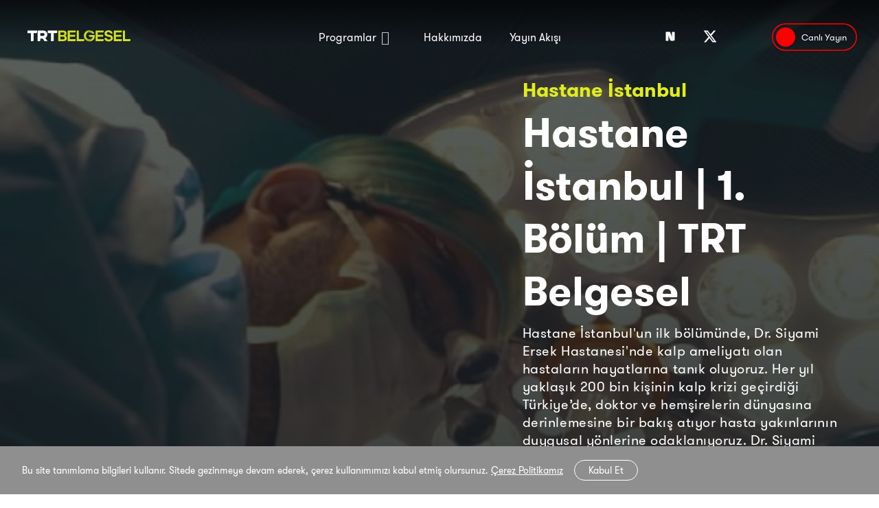

--- FILE ---
content_type: text/html; charset=UTF-8
request_url: https://www.trtbelgesel.com.tr/macera/hastane-istanbul/hastane-istanbul-or-1-bolum-or-trt-belgesel-119021
body_size: 6495
content:
<!DOCTYPE html>
<html lang="tr">

<head>
  <!-- Meta Tags -->
  <meta charset="UTF-8">
  <meta name="viewport" content="width=device-width, initial-scale=1.0">
  <meta http-equiv="X-UA-Compatible" content="ie=edge">
  <title>Hastane İstanbul | 1. Bölüm | TRT Belgesel - TRT Belgesel</title>
  <meta name="robots" content="index, follow" />
  <meta name="content-language" content="tr-TR" />
  <meta http-equiv="Pragma" content="no-cache">
  <meta http-equiv="Cache-Control" content="no-cache">
  <meta name="generator" content="TRT Belgesel">
  <meta name="copyright" content="TRT Belgesel">
  <meta name="google-site-verification" content="uB9vbY1N5L8q9HTBHglWzftaSUq_qidEkK8xzddHeXs" />
  <!-- Icon -->
  <link rel="apple-touch-icon" sizes="180x180" href="https://www.trtbelgesel.com.tr/images/icons/apple-touch-icon.png" />
  <link rel="shortcut icon" href="https://www.trtbelgesel.com.tr/images/icons/favicon.png" type="image/png" />
  <!-- Style -->
  <link href="/css/app.css?id=6bf306a6d94aca1c6635" rel="stylesheet" type="text/css" />
  <link rel="stylesheet" href="https://cdnjs.cloudflare.com/ajax/libs/flexboxgrid/6.3.1/flexboxgrid.min.css" type="text/css">
  <link rel="stylesheet" href="https://cdnjs.cloudflare.com/ajax/libs/tiny-slider/2.9.1/tiny-slider.css">
  <link rel="stylesheet" href="https://cdna0.trtarabi.com/public/fonts/fontawesome/css/all.min.css">
  <meta name="csrf-token" content="6fY5L8EDZ5K7I0IZOIxJgmx3BLprMTqHolyraXsF" />
  <meta name="title" content="Hastane İstanbul | 1. Bölüm | TRT Belgesel" />
<meta name="description" content="Hastane İstanbul&#039;un ilk bölümünde, Dr. Siyami Ersek Hastanesi&#039;nde kalp ameliyatı olan hastaların hayatlarına tanık oluyoruz.

Her yıl yaklaşık 200 bin kişinin kalp krizi geçirdiği Türkiye’de, doktor ve hemşirelerin dünyasına derinlemesine bir bakış atıyor..." />
<link rel="canonical" href="https://www.trtbelgesel.com.tr/macera/hastane-istanbul/hastane-istanbul-or-1-bolum-or-trt-belgesel-119021" />
<!-- Google Micro Data -->




<script type="application/ld+json">
    {
        "@context": "https://schema.org",
        "@type": "VideoObject",
        "name": "Hastane İstanbul | 1. Bölüm | TRT Belgesel",
        "description": "Hastane İstanbul&amp;#039;un ilk bölümünde, Dr. Siyami Ersek Hastanesi&amp;#039;nde kalp ameliyatı olan hastaların hayatlarına tanık oluyoruz.

Her yıl yaklaşık 200 bin kişinin kalp krizi geçirdiği Türkiye’de, doktor ve hemşirelerin dünyasına derinlemesine bir bakış atıyor...",
        "thumbnailUrl": "https://cdn-i.pr.trt.com.tr/trtbelgesel/12537353.jpeg",
        "uploadDate": "2021-09-07T09:19:36+00:00",
        "duration": "PT0H0M3181S",
        "contentUrl": "https://www.youtube.com/watch?v=cgpLJG0jzWM",
        "embedUrl": "https://www.youtube.com/embed/cgpLJG0jzWM?autoplay=1&amp;showinfo=0&amp;rel=0&amp;enablejsapi=1",
        "interactionStatistic": {
            "@type": "InteractionCounter",
            "interactionType": {
                "@type": "WatchAction"
            }
        },
        "regionsAllowed": "TR"
    }
</script>

<!-- Facebook Meta -->
<meta property="og:title" content="Hastane İstanbul | 1. Bölüm | TRT Belgesel" />
<meta property="og:type" content="website" />
<meta property="og:description" content="Hastane İstanbul'un ilk bölümünde, Dr. Siyami Ersek Hastanesi'nde kalp ameliyatı olan hastaların hayatlarına tanık oluyoruz.

Her yıl yaklaşık 200 bin kişinin kalp krizi geçirdiği Türkiye’de, doktor ve hemşirelerin dünyasına derinlemesine bir bakış atıyor..." />
<meta property="og:site_name" content="Hastane İstanbul | 1. Bölüm | TRT Belgesel" />
<meta property="og:locale" content="tr_TR" />
<meta property="og:article:author" content="Hastane İstanbul | 1. Bölüm | TRT Belgesel" />
<meta property="og:article:section" content="News" />
<meta property="og:url" content="https://www.trtbelgesel.com.tr/macera/hastane-istanbul/hastane-istanbul-or-1-bolum-or-trt-belgesel-119021" />
<meta property="og:image" content="https://cdn-i.pr.trt.com.tr/trtbelgesel/w960/h540/q75/12537353.jpeg" />
<meta property="fb:pages" content="1559901027613381" />
<!-- Twitter Meta -->
<meta name="twitter:card" content="summary_large_image">
<meta name="twitter:site" content="@trtbelgesel">
<meta name="twitter:title" content="Hastane İstanbul | 1. Bölüm | TRT Belgesel">
<meta name="twitter:description" content="Hastane İstanbul'un ilk bölümünde, Dr. Siyami Ersek Hastanesi'nde kalp ameliyatı olan hastaların hayatlarına tanık oluyoruz.

Her yıl yaklaşık 200 bin kişinin kalp krizi geçirdiği Türkiye’de, doktor ve hemşirelerin dünyasına derinlemesine bir bakış atıyor...">
<meta name="twitter:creator" content="@trtbelgesel">
<meta name="twitter:image" content="https://cdn-i.pr.trt.com.tr/trtbelgesel/w960/h540/q75/12537353.jpeg">
<meta name="twitter:domain" content="https://www.trtbelgesel.com.tr">  <!-- Google Tag Manager -->
  <script>
    (function(w, d, s, l, i) {
      w[l] = w[l] || [];
      w[l].push({
        'gtm.start': new Date().getTime(),
        event: 'gtm.js'
      });
      var f = d.getElementsByTagName(s)[0],
        j = d.createElement(s),
        dl = l != 'dataLayer' ? '&l=' + l : '';
      j.async = true;
      j.src =
        'https://www.googletagmanager.com/gtm.js?id=' + i + dl;
      f.parentNode.insertBefore(j, f);
    })(window, document, 'script', 'dataLayer', 'GTM-NF2Q8MV');
  </script>
  <!-- End Google Tag Manager -->


</head>


<body>

  <!-- Header //-->
<header id="header">
    <div class="container full-height">
        <div class="row d-flex align-items-center justify-content-between full-height">
            <figure id="header--logo" class="col-md-3">
                                <a href="/">
                    <img src="https://www.trtbelgesel.com.tr/images/logo.svg" alt="logo">
                </a>
                            </figure>

            <nav id="header--navigation" class="col-md-6 align-items-center justify-content-center d-flex full-height">
                <div class="full-height d-flex align-items-center justify-content-center" style="padding-left: 100px; margin-left: -100px; padding-right: 45px; margin-right: -15px;">
                    <a href="#">Programlar</a>
                                        <div class="dropdown">
                        <div class="container">
                            <div class="row">
                                                                <figure class="col-xs full-image">
                                    <a href="/insan-hikayeleri">
                                        <img class="lazy preview" alt="İnsan Hikayeleri"
                                            src="https://cdn-i.pr.trt.com.tr/trtbelgesel/w32/q75/4159869_560-0-2440-1371.jpeg"
                                            data-src="https://cdn-i.pr.trt.com.tr/trtbelgesel/w480/h270/q75/4159869_560-0-2440-1371.jpeg" />
                                    </a>
                                    <figcaption>İnsan Hikayeleri</figcaption>
                                </figure>
                                                                <figure class="col-xs full-image">
                                    <a href="/doga-gezi">
                                        <img class="lazy preview" alt="Doğa - Gezi"
                                            src="https://cdn-i.pr.trt.com.tr/trtbelgesel/w32/q75/8682336_400-464-2183-1226.jpeg"
                                            data-src="https://cdn-i.pr.trt.com.tr/trtbelgesel/w480/h270/q75/8682336_400-464-2183-1226.jpeg" />
                                    </a>
                                    <figcaption>Doğa - Gezi</figcaption>
                                </figure>
                                                                <figure class="col-xs full-image">
                                    <a href="/lezzet">
                                        <img class="lazy preview" alt="Lezzet"
                                            src="https://cdn-i.pr.trt.com.tr/trtbelgesel/w32/q75/8647559_282-131-1875-1053.jpeg"
                                            data-src="https://cdn-i.pr.trt.com.tr/trtbelgesel/w480/h270/q75/8647559_282-131-1875-1053.jpeg" />
                                    </a>
                                    <figcaption>Lezzet</figcaption>
                                </figure>
                                                                <figure class="col-xs full-image">
                                    <a href="/kultur-antropoloji">
                                        <img class="lazy preview" alt="Kültür Antropoloji"
                                            src="https://cdn-i.pr.trt.com.tr/trtbelgesel/w32/q75/1712289.jpeg"
                                            data-src="https://cdn-i.pr.trt.com.tr/trtbelgesel/w480/h270/q75/1712289.jpeg" />
                                    </a>
                                    <figcaption>Kültür Antropoloji</figcaption>
                                </figure>
                                                                <figure class="col-xs full-image">
                                    <a href="/bilim-teknoloji">
                                        <img class="lazy preview" alt="Bilim Teknoloji̇"
                                            src="https://cdn-i.pr.trt.com.tr/trtbelgesel/w32/q75/1712341.jpeg"
                                            data-src="https://cdn-i.pr.trt.com.tr/trtbelgesel/w480/h270/q75/1712341.jpeg" />
                                    </a>
                                    <figcaption>Bilim Teknoloji̇</figcaption>
                                </figure>
                                                                <figure class="col-xs full-image">
                                    <a href="/macera">
                                        <img class="lazy preview" alt="Macera"
                                            src="https://cdn-i.pr.trt.com.tr/trtbelgesel/w32/q75/1710541.png"
                                            data-src="https://cdn-i.pr.trt.com.tr/trtbelgesel/w480/h270/q75/1710541.png" />
                                    </a>
                                    <figcaption>Macera</figcaption>
                                </figure>
                                                                <figure class="col-xs full-image">
                                    <a href="/populer-kultur">
                                        <img class="lazy preview" alt="Popüler Kültür"
                                            src="https://cdn-i.pr.trt.com.tr/trtbelgesel/w32/q75/1712268.jpeg"
                                            data-src="https://cdn-i.pr.trt.com.tr/trtbelgesel/w480/h270/q75/1712268.jpeg" />
                                    </a>
                                    <figcaption>Popüler Kültür</figcaption>
                                </figure>
                                                                <figure class="col-xs full-image">
                                    <a href="/tarih">
                                        <img class="lazy preview" alt="Tarih"
                                            src="https://cdn-i.pr.trt.com.tr/trtbelgesel/w32/q75/1712120.png"
                                            data-src="https://cdn-i.pr.trt.com.tr/trtbelgesel/w480/h270/q75/1712120.png" />
                                    </a>
                                    <figcaption>Tarih</figcaption>
                                </figure>
                                                                <figure class="col-xs full-image">
                                    <a href="/suc">
                                        <img class="lazy preview" alt="Suç"
                                            src="https://cdn-i.pr.trt.com.tr/trtbelgesel/w32/q75/1712203.jpeg"
                                            data-src="https://cdn-i.pr.trt.com.tr/trtbelgesel/w480/h270/q75/1712203.jpeg" />
                                    </a>
                                    <figcaption>Suç</figcaption>
                                </figure>
                                                            </div>
                        </div>
                    </div>
                    <div class="mobile-dropdown" style="display: none;">
                                                <a class="full-image" href="/insan-hikayeleri">
                            <img class="lazy preview" alt="İnsan Hikayeleri"
                                src="https://cdn-i.pr.trt.com.tr/trtbelgesel/w32/q75/4159869_560-0-2440-1371.jpeg"
                                data-src="https://cdn-i.pr.trt.com.tr/trtbelgesel/w480/h270/q75/4159869_560-0-2440-1371.jpeg" />
                            <strong>İnsan Hikayeleri</strong>
                        </a>
                                                <a class="full-image" href="/doga-gezi">
                            <img class="lazy preview" alt="Doğa - Gezi"
                                src="https://cdn-i.pr.trt.com.tr/trtbelgesel/w32/q75/8682336_400-464-2183-1226.jpeg"
                                data-src="https://cdn-i.pr.trt.com.tr/trtbelgesel/w480/h270/q75/8682336_400-464-2183-1226.jpeg" />
                            <strong>Doğa - Gezi</strong>
                        </a>
                                                <a class="full-image" href="/lezzet">
                            <img class="lazy preview" alt="Lezzet"
                                src="https://cdn-i.pr.trt.com.tr/trtbelgesel/w32/q75/8647559_282-131-1875-1053.jpeg"
                                data-src="https://cdn-i.pr.trt.com.tr/trtbelgesel/w480/h270/q75/8647559_282-131-1875-1053.jpeg" />
                            <strong>Lezzet</strong>
                        </a>
                                                <a class="full-image" href="/kultur-antropoloji">
                            <img class="lazy preview" alt="Kültür Antropoloji"
                                src="https://cdn-i.pr.trt.com.tr/trtbelgesel/w32/q75/1712289.jpeg"
                                data-src="https://cdn-i.pr.trt.com.tr/trtbelgesel/w480/h270/q75/1712289.jpeg" />
                            <strong>Kültür Antropoloji</strong>
                        </a>
                                                <a class="full-image" href="/bilim-teknoloji">
                            <img class="lazy preview" alt="Bilim Teknoloji̇"
                                src="https://cdn-i.pr.trt.com.tr/trtbelgesel/w32/q75/1712341.jpeg"
                                data-src="https://cdn-i.pr.trt.com.tr/trtbelgesel/w480/h270/q75/1712341.jpeg" />
                            <strong>Bilim Teknoloji̇</strong>
                        </a>
                                                <a class="full-image" href="/macera">
                            <img class="lazy preview" alt="Macera"
                                src="https://cdn-i.pr.trt.com.tr/trtbelgesel/w32/q75/1710541.png"
                                data-src="https://cdn-i.pr.trt.com.tr/trtbelgesel/w480/h270/q75/1710541.png" />
                            <strong>Macera</strong>
                        </a>
                                                <a class="full-image" href="/populer-kultur">
                            <img class="lazy preview" alt="Popüler Kültür"
                                src="https://cdn-i.pr.trt.com.tr/trtbelgesel/w32/q75/1712268.jpeg"
                                data-src="https://cdn-i.pr.trt.com.tr/trtbelgesel/w480/h270/q75/1712268.jpeg" />
                            <strong>Popüler Kültür</strong>
                        </a>
                                                <a class="full-image" href="/tarih">
                            <img class="lazy preview" alt="Tarih"
                                src="https://cdn-i.pr.trt.com.tr/trtbelgesel/w32/q75/1712120.png"
                                data-src="https://cdn-i.pr.trt.com.tr/trtbelgesel/w480/h270/q75/1712120.png" />
                            <strong>Tarih</strong>
                        </a>
                                                <a class="full-image" href="/suc">
                            <img class="lazy preview" alt="Suç"
                                src="https://cdn-i.pr.trt.com.tr/trtbelgesel/w32/q75/1712203.jpeg"
                                data-src="https://cdn-i.pr.trt.com.tr/trtbelgesel/w480/h270/q75/1712203.jpeg" />
                            <strong>Suç</strong>
                        </a>
                                            </div>
                                    </div>

                <a href="/hakkimizda">Hakkımızda</a>
                <a href="/yayin-akisi">Yayın Akışı</a>

            </nav>
            <div id="header--social" class="col-md-3 justify-content-end d-flex">
                <div style="display: flex; gap: 8px;">
                    <a target="_blank" rel="nofollow" href="https://sosyal.teknofest.app/@trtbelgesel/"> <i class="fab fa-next-social" style="height: 20px;"></i> </a>
                    <a target="_blank" rel="nofollow" href="https://www.facebook.com/trtbelgesel/"> <i class="fab fa-facebook-f"></i> </a>
                    <a target="_blank" rel="nofollow" href="https://twitter.com/trtbelgesel"> <i class="fab fa-x-twitter"></i> </a>
                    <a target="_blank" rel="nofollow" href="https://instagram.com/trtbelgesel"> <i class="fab fa-instagram"></i> </a>
                    <a target="_blank" rel="nofollow" href="https://www.youtube.com/c/trtbelgesel"> <i class="fab fa-youtube"></i> </a>
                </div>
                <a href="/canli-yayin" class="live-stream d-flex align-items-center justify-content-center">
                    <i class="fas fa-play"></i>
                    <span>Canlı Yayın</span>
                </a>
            </div>
            <div id="mobileMenu" class="mobile-menu">
                <i class="fal fa-bars"></i>
            </div>
        </div>
    </div>
</header>
<!--// Header -->
  
<div class="wrapper" style="background-image: url('https://cdn-i.pr.trt.com.tr/trtbelgesel/w1280/q75/4878424.jpeg');">
    <div class="pageImage">

        <div class="container" id="videoDetailHeadline" style="padding: 8% 0;">
            <div class="row">
                <!--Card Start-->
                <div class="card headline-card col-xs-12 col-md-7 play">
                    <div class="card-thumbnail">
                        <div class="card-body">
                            <iframe width="100%" height="500" src="https://www.youtube.com/embed/cgpLJG0jzWM?rel=0" frameborder="0" allow="accelerometer; autoplay; encrypted-media; gyroscope; picture-in-picture" allowfullscreen></iframe>
                        </div>
                    </div>
                </div>
                <div class="card col-xs-12 col-md-5">
                    <div class="card-content">
                        <div class="card-body justify-content-start">
                            <span class="day" data-time=""><a href="/macera/hastane-istanbul">Hastane İstanbul</a></span>
                            <h1 class="no-after">Hastane İstanbul | 1. Bölüm | TRT Belgesel</h1>
                            <p>Hastane İstanbul&#039;un ilk bölümünde, Dr. Siyami Ersek Hastanesi&#039;nde kalp ameliyatı olan hastaların hayatlarına tanık oluyoruz.

Her yıl yaklaşık 200 bin kişinin kalp krizi geçirdiği Türkiye’de, doktor ve hemşirelerin dünyasına derinlemesine bir bakış atıyor hasta yakınlarının duygusal yönlerine odaklanıyoruz.

Dr. Siyami Ersek Hastanesi&#039;ndeki doktor, hemşire ve cerrahların dünyası &quot;Hastane İstanbul&quot; ile TRT Belgesel&#039;de!

#Hastaneİstanbul #Belgesel #TRTBelgesel</p>
                            <div class="share-of-card">
                                <span>PAYLAŞ</span>
                                <a rel="nofollow" onclick="window.open(this.href,'targetWindow','toolbar=no,location=no,status=no,menubar=no,scrollbars=yes,resizable=yes,width=700,height=450');return false;" href="https://www.facebook.com/sharer.php?u=https://www.trtbelgesel.com.tr/macera/hastane-istanbul/hastane-istanbul-or-1-bolum-or-trt-belgesel-119021"> <i class="fab fa-facebook-f"></i> </a>
                                <a rel="nofollow" onclick="window.open(this.href,'targetWindow','toolbar=no,location=no,status=no,menubar=no,scrollbars=yes,resizable=yes,width=700,height=450');return false;" href="https://twitter.com/intent/tweet?url=https://www.trtbelgesel.com.tr/macera/hastane-istanbul/hastane-istanbul-or-1-bolum-or-trt-belgesel-119021&text=Hastane+%C4%B0stanbul+%7C+1.+B%C3%B6l%C3%BCm+%7C+TRT+Belgesel%20@trtbelgesel"> <i class="fab fa-twitter"></i> </a>
                            </div>
                        </div>
                    </div>
                </div>
                <!--Card End-->

            </div>
        </div>
                <div class="container">
            <div class="row temp-page-header">
                <div class="col-xs-12 general-title">
                    <strong>Diğer Videolar</strong>
                </div>
            </div>
            <div class="row videos-container">
                                <div class="col-md-4 col-xs-12">
                    <div class="trailer global--card full-image no-padding">
                        <img class="lazy preview" alt="Hastane İstanbul | 1. Bölüm | TRT Belgesel"
                            src="https://cdn-i.pr.trt.com.tr/trtbelgesel/w32/q75/12537353.jpeg"
                            data-src="https://cdn-i.pr.trt.com.tr/trtbelgesel/w480/h270/q75/12537353.jpeg" />
                        <div data-number=""> <span><i class="icon play"></i></span> Hastane İstanbul | 1. Bölüm | TRT Belgesel</div>
                        <a href="/macera/hastane-istanbul/hastane-istanbul-or-1-bolum-or-trt-belgesel-119021" class="link"></a>
                    </div>
                </div>
                                <div class="col-md-4 col-xs-12">
                    <div class="trailer global--card full-image no-padding">
                        <img class="lazy preview" alt="Ameliyathane Hemşireleri | Hastane İstanbul | TRT Belgesel"
                            src="https://cdn-i.pr.trt.com.tr/trtbelgesel/w32/q75/3653246_10-5-1896-1067.jpeg"
                            data-src="https://cdn-i.pr.trt.com.tr/trtbelgesel/w480/h270/q75/3653246_10-5-1896-1067.jpeg" />
                        <div data-number=""> <span><i class="icon play"></i></span> Ameliyathane Hemşireleri | Hastane İstanbul | TRT Belgesel</div>
                        <a href="/macera/hastane-istanbul/ameliyathane-hemsireleri-or-hastane-istanbul-or-trt-belgesel-121719" class="link"></a>
                    </div>
                </div>
                                <div class="col-md-4 col-xs-12">
                    <div class="trailer global--card full-image no-padding">
                        <img class="lazy preview" alt="Özverili Sağlık Görevlileri | Hastane İstanbul | TRT Belgesel"
                            src="https://cdn-i.pr.trt.com.tr/trtbelgesel/w32/q75/3154493_10-5-1896-1067.jpeg"
                            data-src="https://cdn-i.pr.trt.com.tr/trtbelgesel/w480/h270/q75/3154493_10-5-1896-1067.jpeg" />
                        <div data-number=""> <span><i class="icon play"></i></span> Özverili Sağlık Görevlileri | Hastane İstanbul | TRT Belgesel</div>
                        <a href="/macera/hastane-istanbul/ozverili-saglik-gorevlileri-or-hastane-istanbul-or-trt-belgesel-120954" class="link"></a>
                    </div>
                </div>
                                <div class="col-md-4 col-xs-12">
                    <div class="trailer global--card full-image no-padding">
                        <img class="lazy preview" alt="Hastane İstanbul | 2. Bölüm | TRT Belgesel"
                            src="https://cdn-i.pr.trt.com.tr/trtbelgesel/w32/q75/4697986_0-0-1917-1080.jpeg"
                            data-src="https://cdn-i.pr.trt.com.tr/trtbelgesel/w480/h270/q75/4697986_0-0-1917-1080.jpeg" />
                        <div data-number=""> <span><i class="icon play"></i></span> Hastane İstanbul | 2. Bölüm | TRT Belgesel</div>
                        <a href="/macera/hastane-istanbul/hastane-istanbul-or-2-bolum-or-trt-belgesel-119022" class="link"></a>
                    </div>
                </div>
                                <div class="col-md-4 col-xs-12">
                    <div class="trailer global--card full-image no-padding">
                        <img class="lazy preview" alt="Hastane İstanbul | 3. Bölüm | TRT Belgesel"
                            src="https://cdn-i.pr.trt.com.tr/trtbelgesel/w32/q75/4878310_0-0-1917-1080.jpeg"
                            data-src="https://cdn-i.pr.trt.com.tr/trtbelgesel/w480/h270/q75/4878310_0-0-1917-1080.jpeg" />
                        <div data-number=""> <span><i class="icon play"></i></span> Hastane İstanbul | 3. Bölüm | TRT Belgesel</div>
                        <a href="/macera/hastane-istanbul/hastane-istanbul-or-3-bolum-or-trt-belgesel-119023" class="link"></a>
                    </div>
                </div>
                                <div class="col-md-4 col-xs-12">
                    <div class="trailer global--card full-image no-padding">
                        <img class="lazy preview" alt="Hastane İstanbul | Fragman"
                            src="https://cdn-i.pr.trt.com.tr/trtbelgesel/w32/q75/1710896_10-5-1896-1067.jpeg"
                            data-src="https://cdn-i.pr.trt.com.tr/trtbelgesel/w480/h270/q75/1710896_10-5-1896-1067.jpeg" />
                        <div data-number=""> <span><i class="icon play"></i></span> Hastane İstanbul | Fragman</div>
                        <a href="/bilim-teknoloji/hastane-istanbul/hastane-istanbul-or-fragman-106889" class="link"></a>
                    </div>
                </div>
                            </div>
            <div class="row center-xs middle-xs">
                <div class="box">
                    
                </div>
            </div>
        </div>
            </div>
</div>


  <!-- Footer //-->

<div class="gdpr-banner bg-gray-mid color-w" style="display: none;">
    <div class="container">
        <div class="gdpr-container">
            <div class="gdprDesc">Bu site tanımlama bilgileri kullanır. Sitede gezinmeye devam ederek, çerez kullanımımızı kabul etmiş olursunuz. <a href="/cerez-politikasi">Çerez Politikamız</a></div>

            <div class="gdprCloser">Kabul Et</div>
        </div>
    </div>
</div>

<footer id="footer">
    <div class="container">
        <div class="row">
            <div class="col-md-4 col-xs-12">
                <a href="/">
                    <img src="https://www.trtbelgesel.com.tr/images/logo.svg" alt="no" width="250">
                </a>
                <p>İnsanı anlamak hayatı anlamaktır.</p>
            </div>
            <div class="col-xs flex-column d-flex">
                <strong>Programlar</strong>
                                                <a href="/insan-hikayeleri">İnsan Hikayeleri</a>
                                <a href="/doga-gezi">Doğa - Gezi</a>
                                <a href="/lezzet">Lezzet</a>
                                <a href="/kultur-antropoloji">Kültür Antropoloji</a>
                                <a href="/bilim-teknoloji">Bilim Teknoloji̇</a>
                                <a href="/macera">Macera</a>
                                <a href="/populer-kultur">Popüler Kültür</a>
                                <a href="/tarih">Tarih</a>
                                <a href="/suc">Suç</a>
                                                <a href="/yayin-akisi">Yayın Akışı</a>
            </div>
            <div class="col-xs flex-column d-flex">
                <strong>Kurumsal</strong>
                <a href="/hakkimizda">Hakkımızda</a>
                <a href="/kullanim-kosullari">Kullanım Koşulları</a>
                <a href="/gizlilik-politikasi">Gizlilik Politikası</a>
                <a href="/cerez-politikasi">Çerez Politikası</a>
                <a href="https://www.trtdinle.com/" target="_blank">TRT Dinle</a>
                <a href="https://www.tabii.com/" target="_blank">tabii</a>
            </div>
        </div>
        <div class="row copyright d-flex align-items-center justify-content-between">
            <span>© TRT Belgesel 2026. Tüm Hakları Gizlidir.</span>
            <div style="display: flex; gap: 8px;">
                <a target="_blank" rel="nofollow" href="https://sosyal.teknofest.app/@trtbelgesel/"> <i class="fab fa-next-social" style="margin-bottom: 8px;"></i> </a>
                <a target="_blank" rel="nofollow" href="https://www.facebook.com/trtbelgesel/"><i class="fab fa-facebook-f"></i></a>
                <a target="_blank" rel="nofollow" href="https://twitter.com/trtbelgesel"><i class="fab fa-x-twitter" style="margin-bottom: 8px;"></i></a>
                <a target="_blank" rel="nofollow" href="https://www.instagram.com/trtbelgesel/"><i class="fab fa-instagram"></i></a>
                <a target="_blank" rel="nofollow" href="https://www.youtube.com/c/trtbelgesel"><i class="fab fa-youtube"></i></a>
            </div>
        </div>
    </div>
</footer>
<!--// Footer -->
  
  <script src="/js/app.js?id=536d86862c016f9638ff"></script>
  <!-- Google Tag Manager (noscript) -->
  <noscript><iframe src="https://www.googletagmanager.com/ns.html?id=GTM-NF2Q8MV"
      height="0" width="0" style="display:none;visibility:hidden"></iframe></noscript>
  <!-- End Google Tag Manager (noscript) -->
  <!-- Google tag (gtag.js) -->
  <script async src="https://www.googletagmanager.com/gtag/js?id=G-BZDBXCJWPE"></script>
  <script>
    window.dataLayer = window.dataLayer || [];

    function gtag() {
      dataLayer.push(arguments);
    }
    gtag('js', new Date());

    gtag('config', 'G-BZDBXCJWPE');
  </script>
    <!-- Google Analytics -->
  <script>
    (function(i, s, o, g, r, a, m) {
      i['GoogleAnalyticsObject'] = r;
      i[r] = i[r] || function() {
        (i[r].q = i[r].q || []).push(arguments)
      }, i[r].l = 1 * new Date();
      a = s.createElement(o), m = s.getElementsByTagName(o)[0];
      a.async = 1;
      a.src = g;
      m.parentNode.insertBefore(a, m)
    })(window, document, 'script', 'https://www.google-analytics.com/analytics.js', 'ga');
    ga('create', 'UA-26291030-11', 'auto');
    ga('require', 'GTM-M3DZH7N');
    ga('send', 'pageview');
  </script>
  <!-- Hotjar Tracking Code for https://www.trtbelgesel.com.tr/ -->
  <script>
    (function(h, o, t, j, a, r) {
      h.hj = h.hj || function() {
        (h.hj.q = h.hj.q || []).push(arguments)
      };
      h._hjSettings = {
        hjid: 1152969,
        hjsv: 6
      };
      a = o.getElementsByTagName('head')[0];
      r = o.createElement('script');
      r.async = 1;
      r.src = t + h._hjSettings.hjid + j + h._hjSettings.hjsv;
      a.appendChild(r);
    })(window, document, 'https://static.hotjar.com/c/hotjar-', '.js?sv=');
  </script>
  <!-- Facebook Pixel Code -->
  <script>
    ! function(f, b, e, v, n, t, s) {
      if (f.fbq) return;
      n = f.fbq = function() {
        n.callMethod ? n.callMethod.apply(n, arguments) : n.queue.push(arguments)
      };
      if (!f._fbq) f._fbq = n;
      n.push = n;
      n.loaded = !0;
      n.version = '2.0';
      n.queue = [];
      t = b.createElement(e);
      t.async = !0;
      t.src = v;
      s = b.getElementsByTagName(e)[0];
      s.parentNode.insertBefore(t, s)
    }(window, document, 'script', 'https://connect.facebook.net/en_US/fbevents.js');
    fbq('init', '347883952742685');
    fbq('track', 'PageView');
  </script><noscript><img height="1" width="1" src="https://www.facebook.com/tr?id=347883952742685&ev=PageView&noscript=1" /></noscript><!-- End Facebook Pixel Code -->
</body>

</html>

--- FILE ---
content_type: text/css
request_url: https://www.trtbelgesel.com.tr/css/app.css?id=6bf306a6d94aca1c6635
body_size: 29466
content:
@font-face{font-family:Walsheim;src:url("../../fonts/GTWalsheimProThin.woff2") format("woff2"),url("../../fonts/GTWalsheimProThin.woff") format("woff");font-weight:200;font-style:normal}@font-face{font-family:Walsheim;src:url("../../fonts/GTWalsheimProUltraLight.woff2") format("woff2"),url("../../fonts/GTWalsheimProUltraLight.woff") format("woff");font-weight:100;font-style:normal}@font-face{font-family:Walsheim;src:url("../../fonts/GTWalsheimProLight.woff2") format("woff2"),url("../../fonts/GTWalsheimProLight.woff") format("woff");font-weight:300;font-style:normal}@font-face{font-family:Walsheim;src:url("../../fonts/GTWalsheimProBlack.woff2") format("woff2"),url("../../fonts/GTWalsheimProBlack.woff") format("woff");font-weight:900;font-style:normal}@font-face{font-family:Walsheim;src:url("../../fonts/GTWalsheimProMedium.woff2") format("woff2"),url("../../fonts/GTWalsheimProMedium.woff") format("woff");font-weight:700;font-style:normal}@font-face{font-family:Walsheim;src:url("../../fonts/GTWalsheimProBold.woff2") format("woff2"),url("../../fonts/GTWalsheimProBold.woff") format("woff");font-weight:700;font-style:normal}@font-face{font-family:Walsheim;src:url("../../fonts/GTWalsheimProUltraBold.woff2") format("woff2"),url("../../fonts/GTWalsheimProUltraBold.woff") format("woff");font-weight:800;font-style:normal}@font-face{font-family:Walsheim;src:url("../../fonts/GTWalsheimProRegular.woff2") format("woff2"),url("../../fonts/GTWalsheimProRegular.woff") format("woff");font-weight:500;font-style:normal}@font-face{font-family:GTWalsheimProLight-Oblique;src:url("../../fonts/GTWalsheimProLight-Oblique.woff2") format("woff2"),url("../../fonts/GTWalsheimProLight-Oblique.woff") format("woff");font-weight:300;font-style:italic}@font-face{font-family:GTWalsheimProMedium-Oblique;src:url("../../fonts/GTWalsheimProMedium-Oblique.woff2") format("woff2"),url("../../fonts/GTWalsheimProMedium-Oblique.woff") format("woff");font-weight:500;font-style:italic}@font-face{font-family:GTWalsheimProThin-Oblique;src:url("../../fonts/GTWalsheimProThin-Oblique.woff2") format("woff2"),url("../../fonts/GTWalsheimProThin-Oblique.woff") format("woff");font-weight:100;font-style:italic}@font-face{font-family:GTWalsheimProUltraBold-Oblique;src:url("../../fonts/GTWalsheimProUltraBold-Oblique.woff2") format("woff2"),url("../../fonts/GTWalsheimProUltraBold-Oblique.woff") format("woff");font-weight:800;font-style:italic}@font-face{font-family:GTWalsheimProUltraLight-Oblique;src:url("../../fonts/GTWalsheimProUltraLight-Oblique.woff2") format("woff2"),url("../../fonts/GTWalsheimProUltraLight-Oblique.woff") format("woff");font-weight:200;font-style:italic}@font-face{font-family:GTWalsheimProRegular-Oblique;src:url("../../fonts/GTWalsheimProRegular-Oblique.woff2") format("woff2"),url("../../fonts/GTWalsheimProRegular-Oblique.woff") format("woff");font-weight:400;font-style:italic}@font-face{font-family:GTWalsheimProBold-Oblique;src:url("../../fonts/GTWalsheimProBold-Oblique.woff2") format("woff2"),url("../../fonts/GTWalsheimProBold-Oblique.woff") format("woff");font-weight:700;font-style:italic}@font-face{font-family:GTWalsheimProBlack-Oblique;src:url("../../fonts/GTWalsheimProBlack-Oblique.woff2") format("woff2"),url("../../fonts/GTWalsheimProBlack-Oblique.woff") format("woff");font-weight:900;font-style:italic}body,figure,html,p{margin:0;padding:0;font-family:Walsheim,sans-serif}body{overflow-x:hidden}body .dark-page{background:#1b1d21}a,button{cursor:pointer;text-decoration:none}.no-margin{margin:0!important}*{outline:none;-webkit-font-smoothing:antialiased;-moz-osx-font-smoothing:grayscale;text-rendering:optimizeLegibility}img[alt=""]{border:2px solid red}.no-padding-left{padding-left:0!important}.no-padding-right{padding-right:0!important}.no-padding-top{padding-top:0!important}.no-padding-bottom{padding-bottom:0!important}.no-padding{padding:0!important}.full-height{height:100%}.float-right{margin-left:auto;margin-right:0}.float-left{margin-right:auto;margin-left:0}.cursor-pointer{cursor:pointer!important}.full-image img{-o-object-fit:cover;object-fit:cover;width:100%;height:auto;display:-webkit-box;display:-ms-flexbox;display:flex}.link{position:absolute;top:0;left:0;width:100%;height:100%}i.far.fa-angle-left{position:relative;left:-2px}i.far.fa-angle-right{position:relative;right:-1px}.flex-nowrap{overflow-x:hidden}.flex-row{-webkit-box-orient:horizontal!important;-ms-flex-direction:row!important;flex-direction:row!important}.flex-column,.flex-row{-webkit-box-direction:normal!important}.flex-column{-webkit-box-orient:vertical!important;-ms-flex-direction:column!important;flex-direction:column!important}.flex-row-reverse{-webkit-box-orient:horizontal!important;-ms-flex-direction:row-reverse!important;flex-direction:row-reverse!important}.flex-column-reverse,.flex-row-reverse{-webkit-box-direction:reverse!important}.flex-column-reverse{-webkit-box-orient:vertical!important;-ms-flex-direction:column-reverse!important;flex-direction:column-reverse!important}.flex-wrap{-ms-flex-wrap:wrap!important;flex-wrap:wrap!important}.flex-nowrap{-ms-flex-wrap:nowrap!important;flex-wrap:nowrap!important}.flex-wrap-reverse{-ms-flex-wrap:wrap-reverse!important;flex-wrap:wrap-reverse!important}.justify-content-start{-webkit-box-pack:start!important;-ms-flex-pack:start!important;justify-content:flex-start!important}.justify-content-end{-webkit-box-pack:end!important;-ms-flex-pack:end!important;justify-content:flex-end!important}.justify-content-center{-webkit-box-pack:center!important;-ms-flex-pack:center!important;justify-content:center!important}.justify-content-between{-webkit-box-pack:justify!important;-ms-flex-pack:justify!important;justify-content:space-between!important}.justify-content-around{-ms-flex-pack:distribute!important;justify-content:space-around!important}.align-items-start{-webkit-box-align:start!important;-ms-flex-align:start!important;align-items:flex-start!important}.align-items-end{-webkit-box-align:end!important;-ms-flex-align:end!important;align-items:flex-end!important}.align-items-center{-webkit-box-align:center!important;-ms-flex-align:center!important;align-items:center!important}.align-items-baseline{-webkit-box-align:baseline!important;-ms-flex-align:baseline!important;align-items:baseline!important}.align-items-stretch{-webkit-box-align:stretch!important;-ms-flex-align:stretch!important;align-items:stretch!important}.align-content-start{-ms-flex-line-pack:start!important;align-content:flex-start!important}.align-content-end{-ms-flex-line-pack:end!important;align-content:flex-end!important}.align-content-center{-ms-flex-line-pack:center!important;align-content:center!important}.align-content-between{-ms-flex-line-pack:justify!important;align-content:space-between!important}.align-content-around{-ms-flex-line-pack:distribute!important;align-content:space-around!important}.align-content-stretch{-ms-flex-line-pack:stretch!important;align-content:stretch!important}.align-self-auto{-ms-flex-item-align:auto!important;align-self:auto!important}.align-self-start{-ms-flex-item-align:start!important;align-self:flex-start!important}.align-self-end{-ms-flex-item-align:end!important;align-self:flex-end!important}.align-self-center{-ms-flex-item-align:center!important;align-self:center!important}.align-self-baseline{-ms-flex-item-align:baseline!important;align-self:baseline!important}.align-self-stretch{-ms-flex-item-align:stretch!important;align-self:stretch!important}.d-flex{display:-webkit-box!important;display:-ms-flexbox!important;display:flex!important}.d-inline-flex{display:-webkit-inline-box!important;display:-ms-inline-flexbox!important;display:inline-flex!important}.global-title{display:-webkit-box;display:-ms-flexbox;display:flex;width:100%;height:110px;-webkit-box-align:center;-ms-flex-align:center;align-items:center;-webkit-box-pack:center;-ms-flex-pack:center;justify-content:center;margin-bottom:45px;font-family:Walsheim,sans-serif;font-size:35px;color:#000;font-weight:600}#header--logo img{height:100%;width:auto;max-width:250px}.mobile-menu,.not-show{display:none!important}#footer a{display:block}.page-not-found{background:url("../images/404_background.jpg") no-repeat bottom/cover;width:100vw;height:100vh;display:-webkit-box;display:-ms-flexbox;display:flex;vertical-align:center;-webkit-box-pack:center;-ms-flex-pack:center;justify-content:center}.page-not-found .content{height:auto;padding-top:150px;text-align:center}.page-not-found .content img{margin:0 auto 30px}.page-not-found .content h1{font-family:Walsheim,sans-serif;font-size:42px;color:#fff;font-weight:600;margin:0 auto 10px}.page-not-found .content p{font-family:Walsheim,sans-serif;font-size:22px;line-height:1.45;color:#fff;margin:0 auto 30px}.row.channels{display:-webkit-box;display:-ms-flexbox;display:flex;-webkit-box-align:center;-ms-flex-align:center;align-items:center;-webkit-box-pack:center;-ms-flex-pack:center;justify-content:center;margin-top:35px;margin-bottom:0;font-size:19px}.row.channels span{padding-right:15px;margin-right:15px;border-right:1px solid #97979759}.row.channels span strong{margin-right:10px}.row.channels span:last-child{border:none;padding-right:0;margin-right:0}div#subscribeFormFooter.error input{border-color:red}div#subscribeFormFooter.error span{font-size:12px;color:red;text-transform:capitalize;font-weight:500;display:block;margin-top:6px}.alert strong{font-weight:700;color:red;font-size:13px}.alert ul{padding:0 0 0 18px;margin:10px 0;text-transform:capitalize;font-size:15px;line-height:23px}.alert-success{color:#25d025;font-size:18px;font-weight:500}#programDetailHeadline .card figure img{padding:23px!important;background:linear-gradient(135deg,#9aae31,transparent)!important}.custom-button{background:#e9fa00;font-size:18px;padding:10px 30px;border:none;border-radius:100px;font-family:inherit;color:#17262a;height:56px;width:230px;font-weight:500;margin-bottom:25px}.custom-button:hover{background:#b9c700}.custom-button i{margin-right:7px;position:relative;top:0;font-weight:900}.fab.fa-next-social{-webkit-mask:url("data:image/svg+xml;utf8,<svg xmlns='http://www.w3.org/2000/svg' viewBox='0 0 25 25'><path d='M9.23444 4.42151H4.40894V20.591H9.23444V4.42151Z' fill='white'/><path d='M14.7659 20.5785C13.5999 20.5785 12.5589 19.9765 12.1749 19.081L9.7924 12.8865L6.5564 4.409H12.2679L15.6384 13.197L18.5459 20.578H14.7654L14.7659 20.5785Z' fill='white'/><path d='M15.8919 14.097C15.8079 13.8605 15.7654 13.86 15.7654 13.6105V4.42249H20.5909V18.3575C20.5909 19.508 19.6939 20.4585 18.5464 20.5785L15.8919 14.097Z' fill='white'/></svg>") no-repeat center/contain;mask:url("data:image/svg+xml;utf8,<svg xmlns='http://www.w3.org/2000/svg' viewBox='0 0 25 25'><path d='M9.23444 4.42151H4.40894V20.591H9.23444V4.42151Z' fill='white'/><path d='M14.7659 20.5785C13.5999 20.5785 12.5589 19.9765 12.1749 19.081L9.7924 12.8865L6.5564 4.409H12.2679L15.6384 13.197L18.5459 20.578H14.7654L14.7659 20.5785Z' fill='white'/><path d='M15.8919 14.097C15.8079 13.8605 15.7654 13.86 15.7654 13.6105V4.42249H20.5909V18.3575C20.5909 19.508 19.6939 20.4585 18.5464 20.5785L15.8919 14.097Z' fill='white'/></svg>") no-repeat center/contain}.fab.fa-next-social,.fab.fa-x-twitter{display:inline-block;width:1em;height:1em;line-height:1;vertical-align:middle;background-color:currentColor}.fab.fa-x-twitter{-webkit-mask:url("data:image/svg+xml;utf8,<svg xmlns='http://www.w3.org/2000/svg' width='25' height='22' viewBox='0 0 25 22' fill='none'><path d='M19.2642 0.4375H22.8479L15.0186 9.38583L24.2291 21.5625H17.0174L11.3689 14.1774L4.90573 21.5625H1.3199L9.69407 11.9913L0.858398 0.4375H8.25323L13.359 7.18775L19.2642 0.4375ZM18.0065 19.4175H19.9922L7.17423 2.46983H5.04332L18.0065 19.4175Z' fill='white' /></svg>") no-repeat center/contain;mask:url("data:image/svg+xml;utf8,<svg xmlns='http://www.w3.org/2000/svg' width='25' height='22' viewBox='0 0 25 22' fill='none'><path d='M19.2642 0.4375H22.8479L15.0186 9.38583L24.2291 21.5625H17.0174L11.3689 14.1774L4.90573 21.5625H1.3199L9.69407 11.9913L0.858398 0.4375H8.25323L13.359 7.18775L19.2642 0.4375ZM18.0065 19.4175H19.9922L7.17423 2.46983H5.04332L18.0065 19.4175Z' fill='white' /></svg>") no-repeat center/contain}.far.fa-next-social{display:inline-block;width:1em;height:1em;line-height:1;vertical-align:middle;position:relative}.far.fa-next-social:before{content:"";display:inline-block;width:1em;height:1em;-webkit-mask:url("data:image/svg+xml;utf8,<svg xmlns='http://www.w3.org/2000/svg' viewBox='0 0 25 25'><path d='M9.23444 4.42151H4.40894V20.591H9.23444V4.42151Z' fill='white'/><path d='M14.7659 20.5785C13.5999 20.5785 12.5589 19.9765 12.1749 19.081L9.7924 12.8865L6.5564 4.409H12.2679L15.6384 13.197L18.5459 20.578H14.7654L14.7659 20.5785Z' fill='white'/><path d='M15.8919 14.097C15.8079 13.8605 15.7654 13.86 15.7654 13.6105V4.42249H20.5909V18.3575C20.5909 19.508 19.6939 20.4585 18.5464 20.5785L15.8919 14.097Z' fill='white'/></svg>") no-repeat center/contain;mask:url("data:image/svg+xml;utf8,<svg xmlns='http://www.w3.org/2000/svg' viewBox='0 0 25 25'><path d='M9.23444 4.42151H4.40894V20.591H9.23444V4.42151Z' fill='white'/><path d='M14.7659 20.5785C13.5999 20.5785 12.5589 19.9765 12.1749 19.081L9.7924 12.8865L6.5564 4.409H12.2679L15.6384 13.197L18.5459 20.578H14.7654L14.7659 20.5785Z' fill='white'/><path d='M15.8919 14.097C15.8079 13.8605 15.7654 13.86 15.7654 13.6105V4.42249H20.5909V18.3575C20.5909 19.508 19.6939 20.4585 18.5464 20.5785L15.8919 14.097Z' fill='white'/></svg>") no-repeat center/contain;background-color:currentColor}.far.fa-x-twitter{display:inline-block;width:1em;height:1em;line-height:1;vertical-align:middle;position:relative}.far.fa-x-twitter:before{content:"";display:inline-block;width:1em;height:1em;-webkit-mask:url("data:image/svg+xml;utf8,<svg xmlns='http://www.w3.org/2000/svg' width='25' height='22' viewBox='0 0 25 22' fill='none'><path d='M19.2642 0.4375H22.8479L15.0186 9.38583L24.2291 21.5625H17.0174L11.3689 14.1774L4.90573 21.5625H1.3199L9.69407 11.9913L0.858398 0.4375H8.25323L13.359 7.18775L19.2642 0.4375ZM18.0065 19.4175H19.9922L7.17423 2.46983H5.04332L18.0065 19.4175Z' fill='white' /></svg>") no-repeat center/contain;mask:url("data:image/svg+xml;utf8,<svg xmlns='http://www.w3.org/2000/svg' width='25' height='22' viewBox='0 0 25 22' fill='none'><path d='M19.2642 0.4375H22.8479L15.0186 9.38583L24.2291 21.5625H17.0174L11.3689 14.1774L4.90573 21.5625H1.3199L9.69407 11.9913L0.858398 0.4375H8.25323L13.359 7.18775L19.2642 0.4375ZM18.0065 19.4175H19.9922L7.17423 2.46983H5.04332L18.0065 19.4175Z' fill='white' /></svg>") no-repeat center/contain;background-color:currentColor}.container,.container-fluid{margin-right:auto;margin-left:auto}.container-fluid{padding-right:2rem;padding-left:2rem}.row{-webkit-box-sizing:border-box;box-sizing:border-box;display:-webkit-box;display:-ms-flexbox;display:flex;-webkit-box-flex:0;-ms-flex:0 1 auto;flex:0 1 auto;-webkit-box-direction:normal;-ms-flex-direction:row;flex-direction:row;-ms-flex-wrap:wrap;flex-wrap:wrap;margin-right:-.5rem;margin-left:-.5rem}.row,.row.reverse{-webkit-box-orient:horizontal}.row.reverse{-ms-flex-direction:row-reverse;flex-direction:row-reverse}.col.reverse,.row.reverse{-webkit-box-direction:reverse}.col.reverse{-webkit-box-orient:vertical;-ms-flex-direction:column-reverse;flex-direction:column-reverse}.col-xs,.col-xs-1,.col-xs-2,.col-xs-3,.col-xs-4,.col-xs-5,.col-xs-6,.col-xs-7,.col-xs-8,.col-xs-9,.col-xs-10,.col-xs-11,.col-xs-12,.col-xs-offset-0,.col-xs-offset-1,.col-xs-offset-2,.col-xs-offset-3,.col-xs-offset-4,.col-xs-offset-5,.col-xs-offset-6,.col-xs-offset-7,.col-xs-offset-8,.col-xs-offset-9,.col-xs-offset-10,.col-xs-offset-11,.col-xs-offset-12{-webkit-box-sizing:border-box;box-sizing:border-box;-webkit-box-flex:0;-ms-flex:0 0 auto;flex:0 0 auto;padding-right:.5rem;padding-left:.5rem}.col-xs{-webkit-box-flex:1;-ms-flex-positive:1;flex-grow:1;-ms-flex-preferred-size:0;flex-basis:0;max-width:100%}.col-xs-1{-ms-flex-preferred-size:8.33333333%;flex-basis:8.33333333%;max-width:8.33333333%}.col-xs-2{-ms-flex-preferred-size:16.66666667%;flex-basis:16.66666667%;max-width:16.66666667%}.col-xs-3{-ms-flex-preferred-size:25%;flex-basis:25%;max-width:25%}.col-xs-4{-ms-flex-preferred-size:33.33333333%;flex-basis:33.33333333%;max-width:33.33333333%}.col-xs-5{-ms-flex-preferred-size:41.66666667%;flex-basis:41.66666667%;max-width:41.66666667%}.col-xs-6{-ms-flex-preferred-size:50%;flex-basis:50%;max-width:50%}.col-xs-7{-ms-flex-preferred-size:58.33333333%;flex-basis:58.33333333%;max-width:58.33333333%}.col-xs-8{-ms-flex-preferred-size:66.66666667%;flex-basis:66.66666667%;max-width:66.66666667%}.col-xs-9{-ms-flex-preferred-size:75%;flex-basis:75%;max-width:75%}.col-xs-10{-ms-flex-preferred-size:83.33333333%;flex-basis:83.33333333%;max-width:83.33333333%}.col-xs-11{-ms-flex-preferred-size:91.66666667%;flex-basis:91.66666667%;max-width:91.66666667%}.col-xs-12{-ms-flex-preferred-size:100%;flex-basis:100%;max-width:100%}.col-xs-offset-0{margin-left:0}.col-xs-offset-1{margin-left:8.33333333%}.col-xs-offset-2{margin-left:16.66666667%}.col-xs-offset-3{margin-left:25%}.col-xs-offset-4{margin-left:33.33333333%}.col-xs-offset-5{margin-left:41.66666667%}.col-xs-offset-6{margin-left:50%}.col-xs-offset-7{margin-left:58.33333333%}.col-xs-offset-8{margin-left:66.66666667%}.col-xs-offset-9{margin-left:75%}.col-xs-offset-10{margin-left:83.33333333%}.col-xs-offset-11{margin-left:91.66666667%}.start-xs{-webkit-box-pack:start;-ms-flex-pack:start;justify-content:flex-start;text-align:start}.center-xs{-webkit-box-pack:center;-ms-flex-pack:center;justify-content:center;text-align:center}.end-xs{-webkit-box-pack:end;-ms-flex-pack:end;justify-content:flex-end;text-align:end}.top-xs{-webkit-box-align:start;-ms-flex-align:start;align-items:flex-start}.middle-xs{-webkit-box-align:center;-ms-flex-align:center;align-items:center}.bottom-xs{-webkit-box-align:end;-ms-flex-align:end;align-items:flex-end}.around-xs{-ms-flex-pack:distribute;justify-content:space-around}.between-xs{-webkit-box-pack:justify;-ms-flex-pack:justify;justify-content:space-between}.first-xs{-webkit-box-ordinal-group:0;-ms-flex-order:-1;order:-1}.last-xs{-webkit-box-ordinal-group:2;-ms-flex-order:1;order:1}@media only screen and (min-width:48em){.container{width:49rem}.col-sm,.col-sm-1,.col-sm-2,.col-sm-3,.col-sm-4,.col-sm-5,.col-sm-6,.col-sm-7,.col-sm-8,.col-sm-9,.col-sm-10,.col-sm-11,.col-sm-12,.col-sm-offset-0,.col-sm-offset-1,.col-sm-offset-2,.col-sm-offset-3,.col-sm-offset-4,.col-sm-offset-5,.col-sm-offset-6,.col-sm-offset-7,.col-sm-offset-8,.col-sm-offset-9,.col-sm-offset-10,.col-sm-offset-11,.col-sm-offset-12{-webkit-box-sizing:border-box;box-sizing:border-box;-webkit-box-flex:0;-ms-flex:0 0 auto;flex:0 0 auto;padding-right:.5rem;padding-left:.5rem}.col-sm{-webkit-box-flex:1;-ms-flex-positive:1;flex-grow:1;-ms-flex-preferred-size:0;flex-basis:0;max-width:100%}.col-sm-1{-ms-flex-preferred-size:8.33333333%;flex-basis:8.33333333%;max-width:8.33333333%}.col-sm-2{-ms-flex-preferred-size:16.66666667%;flex-basis:16.66666667%;max-width:16.66666667%}.col-sm-3{-ms-flex-preferred-size:25%;flex-basis:25%;max-width:25%}.col-sm-4{-ms-flex-preferred-size:33.33333333%;flex-basis:33.33333333%;max-width:33.33333333%}.col-sm-5{-ms-flex-preferred-size:41.66666667%;flex-basis:41.66666667%;max-width:41.66666667%}.col-sm-6{-ms-flex-preferred-size:50%;flex-basis:50%;max-width:50%}.col-sm-7{-ms-flex-preferred-size:58.33333333%;flex-basis:58.33333333%;max-width:58.33333333%}.col-sm-8{-ms-flex-preferred-size:66.66666667%;flex-basis:66.66666667%;max-width:66.66666667%}.col-sm-9{-ms-flex-preferred-size:75%;flex-basis:75%;max-width:75%}.col-sm-10{-ms-flex-preferred-size:83.33333333%;flex-basis:83.33333333%;max-width:83.33333333%}.col-sm-11{-ms-flex-preferred-size:91.66666667%;flex-basis:91.66666667%;max-width:91.66666667%}.col-sm-12{-ms-flex-preferred-size:100%;flex-basis:100%;max-width:100%}.col-sm-offset-0{margin-left:0}.col-sm-offset-1{margin-left:8.33333333%}.col-sm-offset-2{margin-left:16.66666667%}.col-sm-offset-3{margin-left:25%}.col-sm-offset-4{margin-left:33.33333333%}.col-sm-offset-5{margin-left:41.66666667%}.col-sm-offset-6{margin-left:50%}.col-sm-offset-7{margin-left:58.33333333%}.col-sm-offset-8{margin-left:66.66666667%}.col-sm-offset-9{margin-left:75%}.col-sm-offset-10{margin-left:83.33333333%}.col-sm-offset-11{margin-left:91.66666667%}.start-sm{-webkit-box-pack:start;-ms-flex-pack:start;justify-content:flex-start;text-align:start}.center-sm{-webkit-box-pack:center;-ms-flex-pack:center;justify-content:center;text-align:center}.end-sm{-webkit-box-pack:end;-ms-flex-pack:end;justify-content:flex-end;text-align:end}.top-sm{-webkit-box-align:start;-ms-flex-align:start;align-items:flex-start}.middle-sm{-webkit-box-align:center;-ms-flex-align:center;align-items:center}.bottom-sm{-webkit-box-align:end;-ms-flex-align:end;align-items:flex-end}.around-sm{-ms-flex-pack:distribute;justify-content:space-around}.between-sm{-webkit-box-pack:justify;-ms-flex-pack:justify;justify-content:space-between}.first-sm{-webkit-box-ordinal-group:0;-ms-flex-order:-1;order:-1}.last-sm{-webkit-box-ordinal-group:2;-ms-flex-order:1;order:1}}@media only screen and (min-width:64em){.container{width:65rem}.col-md,.col-md-1,.col-md-2,.col-md-3,.col-md-4,.col-md-5,.col-md-6,.col-md-7,.col-md-8,.col-md-9,.col-md-10,.col-md-11,.col-md-12,.col-md-offset-0,.col-md-offset-1,.col-md-offset-2,.col-md-offset-3,.col-md-offset-4,.col-md-offset-5,.col-md-offset-6,.col-md-offset-7,.col-md-offset-8,.col-md-offset-9,.col-md-offset-10,.col-md-offset-11,.col-md-offset-12{-webkit-box-sizing:border-box;box-sizing:border-box;-webkit-box-flex:0;-ms-flex:0 0 auto;flex:0 0 auto;padding-right:.5rem;padding-left:.5rem}.col-md{-webkit-box-flex:1;-ms-flex-positive:1;flex-grow:1;-ms-flex-preferred-size:0;flex-basis:0;max-width:100%}.col-md-1{-ms-flex-preferred-size:8.33333333%;flex-basis:8.33333333%;max-width:8.33333333%}.col-md-2{-ms-flex-preferred-size:16.66666667%;flex-basis:16.66666667%;max-width:16.66666667%}.col-md-3{-ms-flex-preferred-size:25%;flex-basis:25%;max-width:25%}.col-md-4{-ms-flex-preferred-size:33.33333333%;flex-basis:33.33333333%;max-width:33.33333333%}.col-md-5{-ms-flex-preferred-size:41.66666667%;flex-basis:41.66666667%;max-width:41.66666667%}.col-md-6{-ms-flex-preferred-size:50%;flex-basis:50%;max-width:50%}.col-md-7{-ms-flex-preferred-size:58.33333333%;flex-basis:58.33333333%;max-width:58.33333333%}.col-md-8{-ms-flex-preferred-size:66.66666667%;flex-basis:66.66666667%;max-width:66.66666667%}.col-md-9{-ms-flex-preferred-size:75%;flex-basis:75%;max-width:75%}.col-md-10{-ms-flex-preferred-size:83.33333333%;flex-basis:83.33333333%;max-width:83.33333333%}.col-md-11{-ms-flex-preferred-size:91.66666667%;flex-basis:91.66666667%;max-width:91.66666667%}.col-md-12{-ms-flex-preferred-size:100%;flex-basis:100%;max-width:100%}.col-md-offset-0{margin-left:0}.col-md-offset-1{margin-left:8.33333333%}.col-md-offset-2{margin-left:16.66666667%}.col-md-offset-3{margin-left:25%}.col-md-offset-4{margin-left:33.33333333%}.col-md-offset-5{margin-left:41.66666667%}.col-md-offset-6{margin-left:50%}.col-md-offset-7{margin-left:58.33333333%}.col-md-offset-8{margin-left:66.66666667%}.col-md-offset-9{margin-left:75%}.col-md-offset-10{margin-left:83.33333333%}.col-md-offset-11{margin-left:91.66666667%}.start-md{-webkit-box-pack:start;-ms-flex-pack:start;justify-content:flex-start;text-align:start}.center-md{-webkit-box-pack:center;-ms-flex-pack:center;justify-content:center;text-align:center}.end-md{-webkit-box-pack:end;-ms-flex-pack:end;justify-content:flex-end;text-align:end}.top-md{-webkit-box-align:start;-ms-flex-align:start;align-items:flex-start}.middle-md{-webkit-box-align:center;-ms-flex-align:center;align-items:center}.bottom-md{-webkit-box-align:end;-ms-flex-align:end;align-items:flex-end}.around-md{-ms-flex-pack:distribute;justify-content:space-around}.between-md{-webkit-box-pack:justify;-ms-flex-pack:justify;justify-content:space-between}.first-md{-webkit-box-ordinal-group:0;-ms-flex-order:-1;order:-1}.last-md{-webkit-box-ordinal-group:2;-ms-flex-order:1;order:1}}@media only screen and (min-width:75em){.container{width:76rem}.col-lg,.col-lg-1,.col-lg-2,.col-lg-3,.col-lg-4,.col-lg-5,.col-lg-6,.col-lg-7,.col-lg-8,.col-lg-9,.col-lg-10,.col-lg-11,.col-lg-12,.col-lg-offset-0,.col-lg-offset-1,.col-lg-offset-2,.col-lg-offset-3,.col-lg-offset-4,.col-lg-offset-5,.col-lg-offset-6,.col-lg-offset-7,.col-lg-offset-8,.col-lg-offset-9,.col-lg-offset-10,.col-lg-offset-11,.col-lg-offset-12{-webkit-box-sizing:border-box;box-sizing:border-box;-webkit-box-flex:0;-ms-flex:0 0 auto;flex:0 0 auto;padding-right:.5rem;padding-left:.5rem}.col-lg{-webkit-box-flex:1;-ms-flex-positive:1;flex-grow:1;-ms-flex-preferred-size:0;flex-basis:0;max-width:100%}.col-lg-1{-ms-flex-preferred-size:8.33333333%;flex-basis:8.33333333%;max-width:8.33333333%}.col-lg-2{-ms-flex-preferred-size:16.66666667%;flex-basis:16.66666667%;max-width:16.66666667%}.col-lg-3{-ms-flex-preferred-size:25%;flex-basis:25%;max-width:25%}.col-lg-4{-ms-flex-preferred-size:33.33333333%;flex-basis:33.33333333%;max-width:33.33333333%}.col-lg-5{-ms-flex-preferred-size:41.66666667%;flex-basis:41.66666667%;max-width:41.66666667%}.col-lg-6{-ms-flex-preferred-size:50%;flex-basis:50%;max-width:50%}.col-lg-7{-ms-flex-preferred-size:58.33333333%;flex-basis:58.33333333%;max-width:58.33333333%}.col-lg-8{-ms-flex-preferred-size:66.66666667%;flex-basis:66.66666667%;max-width:66.66666667%}.col-lg-9{-ms-flex-preferred-size:75%;flex-basis:75%;max-width:75%}.col-lg-10{-ms-flex-preferred-size:83.33333333%;flex-basis:83.33333333%;max-width:83.33333333%}.col-lg-11{-ms-flex-preferred-size:91.66666667%;flex-basis:91.66666667%;max-width:91.66666667%}.col-lg-12{-ms-flex-preferred-size:100%;flex-basis:100%;max-width:100%}.col-lg-offset-0{margin-left:0}.col-lg-offset-1{margin-left:8.33333333%}.col-lg-offset-2{margin-left:16.66666667%}.col-lg-offset-3{margin-left:25%}.col-lg-offset-4{margin-left:33.33333333%}.col-lg-offset-5{margin-left:41.66666667%}.col-lg-offset-6{margin-left:50%}.col-lg-offset-7{margin-left:58.33333333%}.col-lg-offset-8{margin-left:66.66666667%}.col-lg-offset-9{margin-left:75%}.col-lg-offset-10{margin-left:83.33333333%}.col-lg-offset-11{margin-left:91.66666667%}.start-lg{-webkit-box-pack:start;-ms-flex-pack:start;justify-content:flex-start;text-align:start}.center-lg{-webkit-box-pack:center;-ms-flex-pack:center;justify-content:center;text-align:center}.end-lg{-webkit-box-pack:end;-ms-flex-pack:end;justify-content:flex-end;text-align:end}.top-lg{-webkit-box-align:start;-ms-flex-align:start;align-items:flex-start}.middle-lg{-webkit-box-align:center;-ms-flex-align:center;align-items:center}.bottom-lg{-webkit-box-align:end;-ms-flex-align:end;align-items:flex-end}.around-lg{-ms-flex-pack:distribute;justify-content:space-around}.between-lg{-webkit-box-pack:justify;-ms-flex-pack:justify;justify-content:space-between}.first-lg{-webkit-box-ordinal-group:0;-ms-flex-order:-1;order:-1}.last-lg{-webkit-box-ordinal-group:2;-ms-flex-order:1;order:1}}.card{font:400 12px/1 sans-serif;display:-webkit-box;display:-ms-flexbox;display:flex;-webkit-box-orient:vertical;-webkit-box-direction:normal;-ms-flex-direction:column;flex-direction:column}.card .card-body{height:100%}.card .card-body .thumbnailBody{display:none}.card a{display:block;min-height:10px}.card.horizontal-card{-webkit-box-orient:horizontal;-webkit-box-direction:normal;-ms-flex-direction:row;flex-direction:row}.card.horizontal-card .card-thumbnail{margin:auto;width:50%}.card.horizontal-card .card-thumbnail .contentFooterLeft,.card.horizontal-card .card-thumbnail .contentFooterRight,.card.horizontal-card .card-thumbnail .contentHeaderLeft,.card.horizontal-card .card-thumbnail .contentHeaderRight,.card.horizontal-card .card-thumbnail .thumbnailFooterLeft,.card.horizontal-card .card-thumbnail .thumbnailFooterRight,.card.horizontal-card .card-thumbnail .thumbnailHeaderLeft,.card.horizontal-card .card-thumbnail .thumbnailHeaderRight,.card.horizontal-card .card-thumbnail p{display:-webkit-box;display:-ms-flexbox;display:flex}@media only screen and (max-width:600px){.card.horizontal-card .card-thumbnail{width:33%}.card.horizontal-card .card-thumbnail .contentFooterLeft,.card.horizontal-card .card-thumbnail .contentFooterRight,.card.horizontal-card .card-thumbnail .contentHeaderLeft,.card.horizontal-card .card-thumbnail .contentHeaderRight,.card.horizontal-card .card-thumbnail .thumbnailFooterLeft,.card.horizontal-card .card-thumbnail .thumbnailFooterRight,.card.horizontal-card .card-thumbnail .thumbnailHeaderLeft,.card.horizontal-card .card-thumbnail .thumbnailHeaderRight,.card.horizontal-card .card-thumbnail p{display:none}}.card.horizontal-card .card-body{-webkit-box-pack:center;-ms-flex-pack:center;justify-content:center}.card.headline-card{-webkit-box-orient:vertical;-webkit-box-direction:normal;-ms-flex-direction:column;flex-direction:column}.card.headline-card .card-content{display:none}.card.headline-card .card-footer{-webkit-box-orient:vertical;-webkit-box-direction:normal;-ms-flex-direction:column;flex-direction:column}.card.headline-card .card-body .thumbnailBody{position:absolute;z-index:1;width:100%;top:0;left:0;margin:0}.card.headline-card .card-body .thumbnailBody,.card.headline-card .card-body .thumbnailBody a{display:-webkit-box;display:-ms-flexbox;display:flex;-webkit-box-pack:center;-ms-flex-pack:center;justify-content:center;height:100%;-webkit-box-orient:vertical;-webkit-box-direction:normal;-ms-flex-direction:column;flex-direction:column}.card.headline-card .card-body .thumbnailBody a{color:#fff}.card.headline-card.play .card-body .thumbnailBody{display:none}.card.play figure:after{content:"";position:absolute;z-index:0;width:100%;height:100%;background:url(https://cdna0.trtworld.com/public/images/play.svg) no-repeat 50%/18%;top:0;left:0}.card.overlay .card-thumbnail .card-body>a:after{background:-webkit-gradient(linear,left top,left bottom,from(transparent),color-stop(50%,transparent),to(#000));background:linear-gradient(180deg,transparent 0,transparent 50%,#000);filter:progid:DXImageTransform.Microsoft.gradient(startColorstr="#00000000",endColorstr="#000000",GradientType=0);z-index:0;content:"";position:absolute;bottom:0;width:100%;height:100%}.card .card-thumbnail{margin:0;position:relative}.card .card-thumbnail a{height:100%}.card .card-thumbnail .card-footer,.card .card-thumbnail .card-header{position:absolute}.card .card-thumbnail .card-header{top:0}.card .card-thumbnail .card-footer{bottom:0}.card .card-content{-webkit-box-flex:1;-ms-flex:1;flex:1;display:-webkit-box;display:-ms-flexbox;display:flex;-webkit-box-orient:vertical;-webkit-box-direction:normal;-ms-flex-direction:column;flex-direction:column;-webkit-box-pack:justify;-ms-flex-pack:justify;justify-content:space-between;z-index:1}.card .card-content .card-body,.card .card-content .card-footer,.card .card-content .card-header{padding:10px}.card .card-content .card-body a,.card .card-content .card-footer a,.card .card-content .card-header a{height:100%;display:-webkit-box;display:-ms-flexbox;display:flex;-webkit-box-orient:vertical;-webkit-box-direction:normal;-ms-flex-direction:column;flex-direction:column;-webkit-box-pack:center;-ms-flex-pack:center;justify-content:center}.card .card-footer,.card .card-header{display:-webkit-box;display:-ms-flexbox;display:flex;-webkit-box-pack:justify;-ms-flex-pack:justify;justify-content:space-between;-webkit-box-sizing:border-box;box-sizing:border-box;width:100%;z-index:2}.card .card-body{display:-webkit-box;display:-ms-flexbox;display:flex;-webkit-box-orient:vertical;-webkit-box-direction:normal;-ms-flex-direction:column;flex-direction:column;-webkit-box-pack:center;-ms-flex-pack:center;justify-content:center}.ar .card,.card.ar{direction:rtl!important}.card figure{display:block!important;max-width:100%;position:relative;margin:auto;overflow:hidden}.card figure img{-o-object-fit:cover;object-fit:cover}.card figure:before{content:"";display:block;padding-top:56.25%}.card figure *{display:block;height:100%;left:0;position:absolute;top:0;width:100%}.ratio-16-9 figure:before{padding-top:56.25%}.ratio-2-1 figure:before{padding-top:50%}.ratio-1-1 figure:before{padding-top:100%}.ratio-1-2 figure:before{padding-top:200%}.ratio-9-16 figure:before{padding-top:177.77%}.frequencies{margin-bottom:115px}.frequencies .bar-of-frequencies{display:-webkit-box;display:-ms-flexbox;display:flex;-webkit-box-orient:vertical;-webkit-box-direction:normal;-ms-flex-direction:column;flex-direction:column;-webkit-box-align:center;-ms-flex-align:center;align-items:center;-webkit-box-pack:center;-ms-flex-pack:center;justify-content:center}.frequencies .bar-of-frequencies.col-md-4{padding:0 100px!important}.frequencies .bar-of-frequencies.col-md-4>div{background:hsla(0,0%,85%,.2);width:100%;display:-webkit-box;display:-ms-flexbox;display:flex;-webkit-box-align:center;-ms-flex-align:center;align-items:center;-webkit-box-pack:center;-ms-flex-pack:center;justify-content:center;-webkit-box-orient:vertical;-webkit-box-direction:normal;-ms-flex-direction:column;flex-direction:column;padding:0 45px;padding-top:35px;margin-top:-5px;padding-bottom:25px}.frequencies .bar-of-frequencies .title{font-family:Walsheim,sans-serif;font-size:22px;line-height:40px;color:#000;font-weight:500;margin-bottom:13px}.frequencies .bar-of-frequencies .content{width:100%;display:-webkit-box;display:-ms-flexbox;display:flex;-webkit-box-pack:justify;-ms-flex-pack:justify;justify-content:space-between;font-family:Walsheim,sans-serif;font-size:18px;line-height:47px;color:#000;font-weight:500;border-bottom:1px solid rgba(0,0,0,.1);margin-bottom:5px}.frequencies .bar-of-frequencies .content:last-child{border:none}.owl-theme .owl-dots,.owl-theme .owl-nav{text-align:center;-webkit-tap-highlight-color:transparent}.owl-theme .owl-nav{margin-top:10px}.owl-theme .owl-nav [class*=owl-]{color:#fff;font-size:14px;margin:5px;padding:4px 7px;background:#d6d6d6;display:inline-block;cursor:pointer;border-radius:3px}.owl-theme .owl-nav [class*=owl-]:hover{background:#869791;color:#fff;text-decoration:none}.owl-theme .owl-nav .disabled{opacity:.5;cursor:default}.owl-theme .owl-nav.disabled+.owl-dots{margin-top:10px}.owl-theme .owl-dots .owl-dot{display:inline-block;zoom:1}.owl-theme .owl-dots .owl-dot span{width:10px;height:10px;margin:5px 7px;background:#d6d6d6;display:block;-webkit-backface-visibility:visible;-webkit-transition:opacity .2s ease;transition:opacity .2s ease;border-radius:30px}.owl-theme .owl-dots .owl-dot.active span,.owl-theme .owl-dots .owl-dot:hover span{background:#869791}.owl-carousel,.owl-carousel .owl-item{-webkit-tap-highlight-color:transparent;position:relative}.owl-carousel{display:none;width:100%;z-index:1}.owl-carousel .owl-stage{position:relative;-ms-touch-action:pan-Y;touch-action:manipulation;-moz-backface-visibility:hidden}.owl-carousel .owl-stage:after{content:".";display:block;clear:both;visibility:hidden;line-height:0;height:0}.owl-carousel .owl-stage-outer{position:relative;overflow:hidden;-webkit-transform:translateZ(0)}.owl-carousel .owl-item,.owl-carousel .owl-wrapper{-webkit-backface-visibility:hidden;-moz-backface-visibility:hidden;-ms-backface-visibility:hidden;-webkit-transform:translateZ(0);-moz-transform:translateZ(0);-ms-transform:translateZ(0)}.owl-carousel .owl-item{min-height:1px;float:left;-webkit-backface-visibility:hidden;-webkit-touch-callout:none}.owl-carousel .owl-item img{display:block;width:100%}.owl-carousel .owl-dots.disabled,.owl-carousel .owl-nav.disabled{display:none}.no-js .owl-carousel,.owl-carousel.owl-loaded{display:block}.owl-carousel .owl-dot,.owl-carousel .owl-nav .owl-next,.owl-carousel .owl-nav .owl-prev{cursor:pointer;-webkit-user-select:none;-moz-user-select:none;-ms-user-select:none;user-select:none}.owl-carousel .owl-nav button.owl-next,.owl-carousel .owl-nav button.owl-prev,.owl-carousel button.owl-dot{background:0 0;color:inherit;border:none;padding:0!important;font:inherit}.owl-carousel.owl-loading{opacity:0;display:block}.owl-carousel.owl-hidden{opacity:0}.owl-carousel.owl-refresh .owl-item{visibility:hidden}.owl-carousel.owl-drag .owl-item{-ms-touch-action:pan-y;touch-action:pan-y;-webkit-user-select:none;-moz-user-select:none;-ms-user-select:none;user-select:none}.owl-carousel.owl-grab{cursor:move;cursor:-webkit-grab;cursor:grab}.owl-carousel.owl-rtl{direction:rtl}.owl-carousel.owl-rtl .owl-item{float:right}.owl-carousel .animated{-webkit-animation-duration:1s;animation-duration:1s;-webkit-animation-fill-mode:both;animation-fill-mode:both}.owl-carousel .owl-animated-in{z-index:0}.owl-carousel .owl-animated-out{z-index:1}.owl-carousel .fadeOut{-webkit-animation-name:fadeOut;animation-name:fadeOut}.owl-height{-webkit-transition:height .5s ease-in-out;transition:height .5s ease-in-out}.owl-carousel .owl-item .owl-lazy{opacity:0;-webkit-transition:opacity .4s ease;transition:opacity .4s ease}.owl-carousel .owl-item .owl-lazy:not([src]),.owl-carousel .owl-item .owl-lazy[src^=""]{max-height:0}.owl-carousel .owl-item img.owl-lazy{-webkit-transform-style:preserve-3d;transform-style:preserve-3d}.owl-carousel .owl-video-wrapper{position:relative;height:100%;background:#000}.owl-carousel .owl-video-play-icon{position:absolute;height:80px;width:80px;left:50%;top:50%;margin-left:-40px;margin-top:-40px;background:url(owl.video.play.png) no-repeat;cursor:pointer;z-index:1;-webkit-backface-visibility:hidden;-webkit-transition:-webkit-transform .1s ease;transition:-webkit-transform .1s ease;transition:transform .1s ease;transition:transform .1s ease,-webkit-transform .1s ease}.owl-carousel .owl-video-play-icon:hover{-webkit-transform:scale(1.3);transform:scale(1.3)}.owl-carousel .owl-video-playing .owl-video-play-icon,.owl-carousel .owl-video-playing .owl-video-tn{display:none}.owl-carousel .owl-video-tn{opacity:0;height:100%;background-position:50%;background-repeat:no-repeat;background-size:contain;-webkit-transition:opacity .4s ease;transition:opacity .4s ease}.owl-carousel .owl-video-frame{position:relative;z-index:1;height:100%;width:100%}

/*!
 * animate.css -http://daneden.me/animate
 * Version - 3.7.0
 * Licensed under the MIT license - http://opensource.org/licenses/MIT
 *
 * Copyright (c) 2018 Daniel Eden
 */@-webkit-keyframes bounce{0%,20%,53%,80%,to{-webkit-animation-timing-function:cubic-bezier(.215,.61,.355,1);animation-timing-function:cubic-bezier(.215,.61,.355,1);-webkit-transform:translateZ(0);transform:translateZ(0)}40%,43%{-webkit-animation-timing-function:cubic-bezier(.755,.05,.855,.06);animation-timing-function:cubic-bezier(.755,.05,.855,.06);-webkit-transform:translate3d(0,-30px,0);transform:translate3d(0,-30px,0)}70%{-webkit-animation-timing-function:cubic-bezier(.755,.05,.855,.06);animation-timing-function:cubic-bezier(.755,.05,.855,.06);-webkit-transform:translate3d(0,-15px,0);transform:translate3d(0,-15px,0)}90%{-webkit-transform:translate3d(0,-4px,0);transform:translate3d(0,-4px,0)}}@keyframes bounce{0%,20%,53%,80%,to{-webkit-animation-timing-function:cubic-bezier(.215,.61,.355,1);animation-timing-function:cubic-bezier(.215,.61,.355,1);-webkit-transform:translateZ(0);transform:translateZ(0)}40%,43%{-webkit-animation-timing-function:cubic-bezier(.755,.05,.855,.06);animation-timing-function:cubic-bezier(.755,.05,.855,.06);-webkit-transform:translate3d(0,-30px,0);transform:translate3d(0,-30px,0)}70%{-webkit-animation-timing-function:cubic-bezier(.755,.05,.855,.06);animation-timing-function:cubic-bezier(.755,.05,.855,.06);-webkit-transform:translate3d(0,-15px,0);transform:translate3d(0,-15px,0)}90%{-webkit-transform:translate3d(0,-4px,0);transform:translate3d(0,-4px,0)}}.bounce{-webkit-animation-name:bounce;animation-name:bounce;-webkit-transform-origin:center bottom;transform-origin:center bottom}@-webkit-keyframes flash{0%,50%,to{opacity:1}25%,75%{opacity:0}}@keyframes flash{0%,50%,to{opacity:1}25%,75%{opacity:0}}.flash{-webkit-animation-name:flash;animation-name:flash}@-webkit-keyframes pulse{0%{-webkit-transform:scaleX(1);transform:scaleX(1)}50%{-webkit-transform:scale3d(1.05,1.05,1.05);transform:scale3d(1.05,1.05,1.05)}to{-webkit-transform:scaleX(1);transform:scaleX(1)}}@keyframes pulse{0%{-webkit-transform:scaleX(1);transform:scaleX(1)}50%{-webkit-transform:scale3d(1.05,1.05,1.05);transform:scale3d(1.05,1.05,1.05)}to{-webkit-transform:scaleX(1);transform:scaleX(1)}}.pulse{-webkit-animation-name:pulse;animation-name:pulse}@-webkit-keyframes rubberBand{0%{-webkit-transform:scaleX(1);transform:scaleX(1)}30%{-webkit-transform:scale3d(1.25,.75,1);transform:scale3d(1.25,.75,1)}40%{-webkit-transform:scale3d(.75,1.25,1);transform:scale3d(.75,1.25,1)}50%{-webkit-transform:scale3d(1.15,.85,1);transform:scale3d(1.15,.85,1)}65%{-webkit-transform:scale3d(.95,1.05,1);transform:scale3d(.95,1.05,1)}75%{-webkit-transform:scale3d(1.05,.95,1);transform:scale3d(1.05,.95,1)}to{-webkit-transform:scaleX(1);transform:scaleX(1)}}@keyframes rubberBand{0%{-webkit-transform:scaleX(1);transform:scaleX(1)}30%{-webkit-transform:scale3d(1.25,.75,1);transform:scale3d(1.25,.75,1)}40%{-webkit-transform:scale3d(.75,1.25,1);transform:scale3d(.75,1.25,1)}50%{-webkit-transform:scale3d(1.15,.85,1);transform:scale3d(1.15,.85,1)}65%{-webkit-transform:scale3d(.95,1.05,1);transform:scale3d(.95,1.05,1)}75%{-webkit-transform:scale3d(1.05,.95,1);transform:scale3d(1.05,.95,1)}to{-webkit-transform:scaleX(1);transform:scaleX(1)}}.rubberBand{-webkit-animation-name:rubberBand;animation-name:rubberBand}@-webkit-keyframes shake{0%,to{-webkit-transform:translateZ(0);transform:translateZ(0)}10%,30%,50%,70%,90%{-webkit-transform:translate3d(-10px,0,0);transform:translate3d(-10px,0,0)}20%,40%,60%,80%{-webkit-transform:translate3d(10px,0,0);transform:translate3d(10px,0,0)}}@keyframes shake{0%,to{-webkit-transform:translateZ(0);transform:translateZ(0)}10%,30%,50%,70%,90%{-webkit-transform:translate3d(-10px,0,0);transform:translate3d(-10px,0,0)}20%,40%,60%,80%{-webkit-transform:translate3d(10px,0,0);transform:translate3d(10px,0,0)}}.shake{-webkit-animation-name:shake;animation-name:shake}@-webkit-keyframes headShake{0%{-webkit-transform:translateX(0);transform:translateX(0)}6.5%{-webkit-transform:translateX(-6px) rotateY(-9deg);transform:translateX(-6px) rotateY(-9deg)}18.5%{-webkit-transform:translateX(5px) rotateY(7deg);transform:translateX(5px) rotateY(7deg)}31.5%{-webkit-transform:translateX(-3px) rotateY(-5deg);transform:translateX(-3px) rotateY(-5deg)}43.5%{-webkit-transform:translateX(2px) rotateY(3deg);transform:translateX(2px) rotateY(3deg)}50%{-webkit-transform:translateX(0);transform:translateX(0)}}@keyframes headShake{0%{-webkit-transform:translateX(0);transform:translateX(0)}6.5%{-webkit-transform:translateX(-6px) rotateY(-9deg);transform:translateX(-6px) rotateY(-9deg)}18.5%{-webkit-transform:translateX(5px) rotateY(7deg);transform:translateX(5px) rotateY(7deg)}31.5%{-webkit-transform:translateX(-3px) rotateY(-5deg);transform:translateX(-3px) rotateY(-5deg)}43.5%{-webkit-transform:translateX(2px) rotateY(3deg);transform:translateX(2px) rotateY(3deg)}50%{-webkit-transform:translateX(0);transform:translateX(0)}}.headShake{-webkit-animation-timing-function:ease-in-out;animation-timing-function:ease-in-out;-webkit-animation-name:headShake;animation-name:headShake}@-webkit-keyframes swing{20%{-webkit-transform:rotate(15deg);transform:rotate(15deg)}40%{-webkit-transform:rotate(-10deg);transform:rotate(-10deg)}60%{-webkit-transform:rotate(5deg);transform:rotate(5deg)}80%{-webkit-transform:rotate(-5deg);transform:rotate(-5deg)}to{-webkit-transform:rotate(0deg);transform:rotate(0deg)}}@keyframes swing{20%{-webkit-transform:rotate(15deg);transform:rotate(15deg)}40%{-webkit-transform:rotate(-10deg);transform:rotate(-10deg)}60%{-webkit-transform:rotate(5deg);transform:rotate(5deg)}80%{-webkit-transform:rotate(-5deg);transform:rotate(-5deg)}to{-webkit-transform:rotate(0deg);transform:rotate(0deg)}}.swing{-webkit-transform-origin:top center;transform-origin:top center;-webkit-animation-name:swing;animation-name:swing}@-webkit-keyframes tada{0%{-webkit-transform:scaleX(1);transform:scaleX(1)}10%,20%{-webkit-transform:scale3d(.9,.9,.9) rotate(-3deg);transform:scale3d(.9,.9,.9) rotate(-3deg)}30%,50%,70%,90%{-webkit-transform:scale3d(1.1,1.1,1.1) rotate(3deg);transform:scale3d(1.1,1.1,1.1) rotate(3deg)}40%,60%,80%{-webkit-transform:scale3d(1.1,1.1,1.1) rotate(-3deg);transform:scale3d(1.1,1.1,1.1) rotate(-3deg)}to{-webkit-transform:scaleX(1);transform:scaleX(1)}}@keyframes tada{0%{-webkit-transform:scaleX(1);transform:scaleX(1)}10%,20%{-webkit-transform:scale3d(.9,.9,.9) rotate(-3deg);transform:scale3d(.9,.9,.9) rotate(-3deg)}30%,50%,70%,90%{-webkit-transform:scale3d(1.1,1.1,1.1) rotate(3deg);transform:scale3d(1.1,1.1,1.1) rotate(3deg)}40%,60%,80%{-webkit-transform:scale3d(1.1,1.1,1.1) rotate(-3deg);transform:scale3d(1.1,1.1,1.1) rotate(-3deg)}to{-webkit-transform:scaleX(1);transform:scaleX(1)}}.tada{-webkit-animation-name:tada;animation-name:tada}@-webkit-keyframes wobble{0%{-webkit-transform:translateZ(0);transform:translateZ(0)}15%{-webkit-transform:translate3d(-25%,0,0) rotate(-5deg);transform:translate3d(-25%,0,0) rotate(-5deg)}30%{-webkit-transform:translate3d(20%,0,0) rotate(3deg);transform:translate3d(20%,0,0) rotate(3deg)}45%{-webkit-transform:translate3d(-15%,0,0) rotate(-3deg);transform:translate3d(-15%,0,0) rotate(-3deg)}60%{-webkit-transform:translate3d(10%,0,0) rotate(2deg);transform:translate3d(10%,0,0) rotate(2deg)}75%{-webkit-transform:translate3d(-5%,0,0) rotate(-1deg);transform:translate3d(-5%,0,0) rotate(-1deg)}to{-webkit-transform:translateZ(0);transform:translateZ(0)}}@keyframes wobble{0%{-webkit-transform:translateZ(0);transform:translateZ(0)}15%{-webkit-transform:translate3d(-25%,0,0) rotate(-5deg);transform:translate3d(-25%,0,0) rotate(-5deg)}30%{-webkit-transform:translate3d(20%,0,0) rotate(3deg);transform:translate3d(20%,0,0) rotate(3deg)}45%{-webkit-transform:translate3d(-15%,0,0) rotate(-3deg);transform:translate3d(-15%,0,0) rotate(-3deg)}60%{-webkit-transform:translate3d(10%,0,0) rotate(2deg);transform:translate3d(10%,0,0) rotate(2deg)}75%{-webkit-transform:translate3d(-5%,0,0) rotate(-1deg);transform:translate3d(-5%,0,0) rotate(-1deg)}to{-webkit-transform:translateZ(0);transform:translateZ(0)}}.wobble{-webkit-animation-name:wobble;animation-name:wobble}@-webkit-keyframes jello{0%,11.1%,to{-webkit-transform:translateZ(0);transform:translateZ(0)}22.2%{-webkit-transform:skewX(-12.5deg) skewY(-12.5deg);transform:skewX(-12.5deg) skewY(-12.5deg)}33.3%{-webkit-transform:skewX(6.25deg) skewY(6.25deg);transform:skewX(6.25deg) skewY(6.25deg)}44.4%{-webkit-transform:skewX(-3.125deg) skewY(-3.125deg);transform:skewX(-3.125deg) skewY(-3.125deg)}55.5%{-webkit-transform:skewX(1.5625deg) skewY(1.5625deg);transform:skewX(1.5625deg) skewY(1.5625deg)}66.6%{-webkit-transform:skewX(-.78125deg) skewY(-.78125deg);transform:skewX(-.78125deg) skewY(-.78125deg)}77.7%{-webkit-transform:skewX(.390625deg) skewY(.390625deg);transform:skewX(.390625deg) skewY(.390625deg)}88.8%{-webkit-transform:skewX(-.1953125deg) skewY(-.1953125deg);transform:skewX(-.1953125deg) skewY(-.1953125deg)}}@keyframes jello{0%,11.1%,to{-webkit-transform:translateZ(0);transform:translateZ(0)}22.2%{-webkit-transform:skewX(-12.5deg) skewY(-12.5deg);transform:skewX(-12.5deg) skewY(-12.5deg)}33.3%{-webkit-transform:skewX(6.25deg) skewY(6.25deg);transform:skewX(6.25deg) skewY(6.25deg)}44.4%{-webkit-transform:skewX(-3.125deg) skewY(-3.125deg);transform:skewX(-3.125deg) skewY(-3.125deg)}55.5%{-webkit-transform:skewX(1.5625deg) skewY(1.5625deg);transform:skewX(1.5625deg) skewY(1.5625deg)}66.6%{-webkit-transform:skewX(-.78125deg) skewY(-.78125deg);transform:skewX(-.78125deg) skewY(-.78125deg)}77.7%{-webkit-transform:skewX(.390625deg) skewY(.390625deg);transform:skewX(.390625deg) skewY(.390625deg)}88.8%{-webkit-transform:skewX(-.1953125deg) skewY(-.1953125deg);transform:skewX(-.1953125deg) skewY(-.1953125deg)}}.jello{-webkit-animation-name:jello;animation-name:jello;-webkit-transform-origin:center;transform-origin:center}@-webkit-keyframes heartBeat{0%{-webkit-transform:scale(1);transform:scale(1)}14%{-webkit-transform:scale(1.3);transform:scale(1.3)}28%{-webkit-transform:scale(1);transform:scale(1)}42%{-webkit-transform:scale(1.3);transform:scale(1.3)}70%{-webkit-transform:scale(1);transform:scale(1)}}@keyframes heartBeat{0%{-webkit-transform:scale(1);transform:scale(1)}14%{-webkit-transform:scale(1.3);transform:scale(1.3)}28%{-webkit-transform:scale(1);transform:scale(1)}42%{-webkit-transform:scale(1.3);transform:scale(1.3)}70%{-webkit-transform:scale(1);transform:scale(1)}}.heartBeat{-webkit-animation-name:heartBeat;animation-name:heartBeat;-webkit-animation-duration:1.3s;animation-duration:1.3s;-webkit-animation-timing-function:ease-in-out;animation-timing-function:ease-in-out}@-webkit-keyframes bounceIn{0%,20%,40%,60%,80%,to{-webkit-animation-timing-function:cubic-bezier(.215,.61,.355,1);animation-timing-function:cubic-bezier(.215,.61,.355,1)}0%{opacity:0;-webkit-transform:scale3d(.3,.3,.3);transform:scale3d(.3,.3,.3)}20%{-webkit-transform:scale3d(1.1,1.1,1.1);transform:scale3d(1.1,1.1,1.1)}40%{-webkit-transform:scale3d(.9,.9,.9);transform:scale3d(.9,.9,.9)}60%{opacity:1;-webkit-transform:scale3d(1.03,1.03,1.03);transform:scale3d(1.03,1.03,1.03)}80%{-webkit-transform:scale3d(.97,.97,.97);transform:scale3d(.97,.97,.97)}to{opacity:1;-webkit-transform:scaleX(1);transform:scaleX(1)}}@keyframes bounceIn{0%,20%,40%,60%,80%,to{-webkit-animation-timing-function:cubic-bezier(.215,.61,.355,1);animation-timing-function:cubic-bezier(.215,.61,.355,1)}0%{opacity:0;-webkit-transform:scale3d(.3,.3,.3);transform:scale3d(.3,.3,.3)}20%{-webkit-transform:scale3d(1.1,1.1,1.1);transform:scale3d(1.1,1.1,1.1)}40%{-webkit-transform:scale3d(.9,.9,.9);transform:scale3d(.9,.9,.9)}60%{opacity:1;-webkit-transform:scale3d(1.03,1.03,1.03);transform:scale3d(1.03,1.03,1.03)}80%{-webkit-transform:scale3d(.97,.97,.97);transform:scale3d(.97,.97,.97)}to{opacity:1;-webkit-transform:scaleX(1);transform:scaleX(1)}}.bounceIn{-webkit-animation-duration:.75s;animation-duration:.75s;-webkit-animation-name:bounceIn;animation-name:bounceIn}@-webkit-keyframes bounceInDown{0%,60%,75%,90%,to{-webkit-animation-timing-function:cubic-bezier(.215,.61,.355,1);animation-timing-function:cubic-bezier(.215,.61,.355,1)}0%{opacity:0;-webkit-transform:translate3d(0,-3000px,0);transform:translate3d(0,-3000px,0)}60%{opacity:1;-webkit-transform:translate3d(0,25px,0);transform:translate3d(0,25px,0)}75%{-webkit-transform:translate3d(0,-10px,0);transform:translate3d(0,-10px,0)}90%{-webkit-transform:translate3d(0,5px,0);transform:translate3d(0,5px,0)}to{-webkit-transform:translateZ(0);transform:translateZ(0)}}@keyframes bounceInDown{0%,60%,75%,90%,to{-webkit-animation-timing-function:cubic-bezier(.215,.61,.355,1);animation-timing-function:cubic-bezier(.215,.61,.355,1)}0%{opacity:0;-webkit-transform:translate3d(0,-3000px,0);transform:translate3d(0,-3000px,0)}60%{opacity:1;-webkit-transform:translate3d(0,25px,0);transform:translate3d(0,25px,0)}75%{-webkit-transform:translate3d(0,-10px,0);transform:translate3d(0,-10px,0)}90%{-webkit-transform:translate3d(0,5px,0);transform:translate3d(0,5px,0)}to{-webkit-transform:translateZ(0);transform:translateZ(0)}}.bounceInDown{-webkit-animation-name:bounceInDown;animation-name:bounceInDown}@-webkit-keyframes bounceInLeft{0%,60%,75%,90%,to{-webkit-animation-timing-function:cubic-bezier(.215,.61,.355,1);animation-timing-function:cubic-bezier(.215,.61,.355,1)}0%{opacity:0;-webkit-transform:translate3d(-3000px,0,0);transform:translate3d(-3000px,0,0)}60%{opacity:1;-webkit-transform:translate3d(25px,0,0);transform:translate3d(25px,0,0)}75%{-webkit-transform:translate3d(-10px,0,0);transform:translate3d(-10px,0,0)}90%{-webkit-transform:translate3d(5px,0,0);transform:translate3d(5px,0,0)}to{-webkit-transform:translateZ(0);transform:translateZ(0)}}@keyframes bounceInLeft{0%,60%,75%,90%,to{-webkit-animation-timing-function:cubic-bezier(.215,.61,.355,1);animation-timing-function:cubic-bezier(.215,.61,.355,1)}0%{opacity:0;-webkit-transform:translate3d(-3000px,0,0);transform:translate3d(-3000px,0,0)}60%{opacity:1;-webkit-transform:translate3d(25px,0,0);transform:translate3d(25px,0,0)}75%{-webkit-transform:translate3d(-10px,0,0);transform:translate3d(-10px,0,0)}90%{-webkit-transform:translate3d(5px,0,0);transform:translate3d(5px,0,0)}to{-webkit-transform:translateZ(0);transform:translateZ(0)}}.bounceInLeft{-webkit-animation-name:bounceInLeft;animation-name:bounceInLeft}@-webkit-keyframes bounceInRight{0%,60%,75%,90%,to{-webkit-animation-timing-function:cubic-bezier(.215,.61,.355,1);animation-timing-function:cubic-bezier(.215,.61,.355,1)}0%{opacity:0;-webkit-transform:translate3d(3000px,0,0);transform:translate3d(3000px,0,0)}60%{opacity:1;-webkit-transform:translate3d(-25px,0,0);transform:translate3d(-25px,0,0)}75%{-webkit-transform:translate3d(10px,0,0);transform:translate3d(10px,0,0)}90%{-webkit-transform:translate3d(-5px,0,0);transform:translate3d(-5px,0,0)}to{-webkit-transform:translateZ(0);transform:translateZ(0)}}@keyframes bounceInRight{0%,60%,75%,90%,to{-webkit-animation-timing-function:cubic-bezier(.215,.61,.355,1);animation-timing-function:cubic-bezier(.215,.61,.355,1)}0%{opacity:0;-webkit-transform:translate3d(3000px,0,0);transform:translate3d(3000px,0,0)}60%{opacity:1;-webkit-transform:translate3d(-25px,0,0);transform:translate3d(-25px,0,0)}75%{-webkit-transform:translate3d(10px,0,0);transform:translate3d(10px,0,0)}90%{-webkit-transform:translate3d(-5px,0,0);transform:translate3d(-5px,0,0)}to{-webkit-transform:translateZ(0);transform:translateZ(0)}}.bounceInRight{-webkit-animation-name:bounceInRight;animation-name:bounceInRight}@-webkit-keyframes bounceInUp{0%,60%,75%,90%,to{-webkit-animation-timing-function:cubic-bezier(.215,.61,.355,1);animation-timing-function:cubic-bezier(.215,.61,.355,1)}0%{opacity:0;-webkit-transform:translate3d(0,3000px,0);transform:translate3d(0,3000px,0)}60%{opacity:1;-webkit-transform:translate3d(0,-20px,0);transform:translate3d(0,-20px,0)}75%{-webkit-transform:translate3d(0,10px,0);transform:translate3d(0,10px,0)}90%{-webkit-transform:translate3d(0,-5px,0);transform:translate3d(0,-5px,0)}to{-webkit-transform:translateZ(0);transform:translateZ(0)}}@keyframes bounceInUp{0%,60%,75%,90%,to{-webkit-animation-timing-function:cubic-bezier(.215,.61,.355,1);animation-timing-function:cubic-bezier(.215,.61,.355,1)}0%{opacity:0;-webkit-transform:translate3d(0,3000px,0);transform:translate3d(0,3000px,0)}60%{opacity:1;-webkit-transform:translate3d(0,-20px,0);transform:translate3d(0,-20px,0)}75%{-webkit-transform:translate3d(0,10px,0);transform:translate3d(0,10px,0)}90%{-webkit-transform:translate3d(0,-5px,0);transform:translate3d(0,-5px,0)}to{-webkit-transform:translateZ(0);transform:translateZ(0)}}.bounceInUp{-webkit-animation-name:bounceInUp;animation-name:bounceInUp}@-webkit-keyframes bounceOut{20%{-webkit-transform:scale3d(.9,.9,.9);transform:scale3d(.9,.9,.9)}50%,55%{opacity:1;-webkit-transform:scale3d(1.1,1.1,1.1);transform:scale3d(1.1,1.1,1.1)}to{opacity:0;-webkit-transform:scale3d(.3,.3,.3);transform:scale3d(.3,.3,.3)}}@keyframes bounceOut{20%{-webkit-transform:scale3d(.9,.9,.9);transform:scale3d(.9,.9,.9)}50%,55%{opacity:1;-webkit-transform:scale3d(1.1,1.1,1.1);transform:scale3d(1.1,1.1,1.1)}to{opacity:0;-webkit-transform:scale3d(.3,.3,.3);transform:scale3d(.3,.3,.3)}}.bounceOut{-webkit-animation-duration:.75s;animation-duration:.75s;-webkit-animation-name:bounceOut;animation-name:bounceOut}@-webkit-keyframes bounceOutDown{20%{-webkit-transform:translate3d(0,10px,0);transform:translate3d(0,10px,0)}40%,45%{opacity:1;-webkit-transform:translate3d(0,-20px,0);transform:translate3d(0,-20px,0)}to{opacity:0;-webkit-transform:translate3d(0,2000px,0);transform:translate3d(0,2000px,0)}}@keyframes bounceOutDown{20%{-webkit-transform:translate3d(0,10px,0);transform:translate3d(0,10px,0)}40%,45%{opacity:1;-webkit-transform:translate3d(0,-20px,0);transform:translate3d(0,-20px,0)}to{opacity:0;-webkit-transform:translate3d(0,2000px,0);transform:translate3d(0,2000px,0)}}.bounceOutDown{-webkit-animation-name:bounceOutDown;animation-name:bounceOutDown}@-webkit-keyframes bounceOutLeft{20%{opacity:1;-webkit-transform:translate3d(20px,0,0);transform:translate3d(20px,0,0)}to{opacity:0;-webkit-transform:translate3d(-2000px,0,0);transform:translate3d(-2000px,0,0)}}@keyframes bounceOutLeft{20%{opacity:1;-webkit-transform:translate3d(20px,0,0);transform:translate3d(20px,0,0)}to{opacity:0;-webkit-transform:translate3d(-2000px,0,0);transform:translate3d(-2000px,0,0)}}.bounceOutLeft{-webkit-animation-name:bounceOutLeft;animation-name:bounceOutLeft}@-webkit-keyframes bounceOutRight{20%{opacity:1;-webkit-transform:translate3d(-20px,0,0);transform:translate3d(-20px,0,0)}to{opacity:0;-webkit-transform:translate3d(2000px,0,0);transform:translate3d(2000px,0,0)}}@keyframes bounceOutRight{20%{opacity:1;-webkit-transform:translate3d(-20px,0,0);transform:translate3d(-20px,0,0)}to{opacity:0;-webkit-transform:translate3d(2000px,0,0);transform:translate3d(2000px,0,0)}}.bounceOutRight{-webkit-animation-name:bounceOutRight;animation-name:bounceOutRight}@-webkit-keyframes bounceOutUp{20%{-webkit-transform:translate3d(0,-10px,0);transform:translate3d(0,-10px,0)}40%,45%{opacity:1;-webkit-transform:translate3d(0,20px,0);transform:translate3d(0,20px,0)}to{opacity:0;-webkit-transform:translate3d(0,-2000px,0);transform:translate3d(0,-2000px,0)}}@keyframes bounceOutUp{20%{-webkit-transform:translate3d(0,-10px,0);transform:translate3d(0,-10px,0)}40%,45%{opacity:1;-webkit-transform:translate3d(0,20px,0);transform:translate3d(0,20px,0)}to{opacity:0;-webkit-transform:translate3d(0,-2000px,0);transform:translate3d(0,-2000px,0)}}.bounceOutUp{-webkit-animation-name:bounceOutUp;animation-name:bounceOutUp}@-webkit-keyframes fadeIn{0%{opacity:0}to{opacity:1}}@keyframes fadeIn{0%{opacity:0}to{opacity:1}}.fadeIn{-webkit-animation-name:fadeIn;animation-name:fadeIn}@-webkit-keyframes fadeInDown{0%{opacity:0;-webkit-transform:translate3d(0,-100%,0);transform:translate3d(0,-100%,0)}to{opacity:1;-webkit-transform:translateZ(0);transform:translateZ(0)}}@keyframes fadeInDown{0%{opacity:0;-webkit-transform:translate3d(0,-100%,0);transform:translate3d(0,-100%,0)}to{opacity:1;-webkit-transform:translateZ(0);transform:translateZ(0)}}.fadeInDown{-webkit-animation-name:fadeInDown;animation-name:fadeInDown}@-webkit-keyframes fadeInDownBig{0%{opacity:0;-webkit-transform:translate3d(0,-2000px,0);transform:translate3d(0,-2000px,0)}to{opacity:1;-webkit-transform:translateZ(0);transform:translateZ(0)}}@keyframes fadeInDownBig{0%{opacity:0;-webkit-transform:translate3d(0,-2000px,0);transform:translate3d(0,-2000px,0)}to{opacity:1;-webkit-transform:translateZ(0);transform:translateZ(0)}}.fadeInDownBig{-webkit-animation-name:fadeInDownBig;animation-name:fadeInDownBig}@-webkit-keyframes fadeInLeft{0%{opacity:0;-webkit-transform:translate3d(-100%,0,0);transform:translate3d(-100%,0,0)}to{opacity:1;-webkit-transform:translateZ(0);transform:translateZ(0)}}@keyframes fadeInLeft{0%{opacity:0;-webkit-transform:translate3d(-100%,0,0);transform:translate3d(-100%,0,0)}to{opacity:1;-webkit-transform:translateZ(0);transform:translateZ(0)}}.fadeInLeft{-webkit-animation-name:fadeInLeft;animation-name:fadeInLeft}@-webkit-keyframes fadeInLeftBig{0%{opacity:0;-webkit-transform:translate3d(-2000px,0,0);transform:translate3d(-2000px,0,0)}to{opacity:1;-webkit-transform:translateZ(0);transform:translateZ(0)}}@keyframes fadeInLeftBig{0%{opacity:0;-webkit-transform:translate3d(-2000px,0,0);transform:translate3d(-2000px,0,0)}to{opacity:1;-webkit-transform:translateZ(0);transform:translateZ(0)}}.fadeInLeftBig{-webkit-animation-name:fadeInLeftBig;animation-name:fadeInLeftBig}@-webkit-keyframes fadeInRight{0%{opacity:0;-webkit-transform:translate3d(100%,0,0);transform:translate3d(100%,0,0)}to{opacity:1;-webkit-transform:translateZ(0);transform:translateZ(0)}}@keyframes fadeInRight{0%{opacity:0;-webkit-transform:translate3d(100%,0,0);transform:translate3d(100%,0,0)}to{opacity:1;-webkit-transform:translateZ(0);transform:translateZ(0)}}.fadeInRight{-webkit-animation-name:fadeInRight;animation-name:fadeInRight}@-webkit-keyframes fadeInRightBig{0%{opacity:0;-webkit-transform:translate3d(2000px,0,0);transform:translate3d(2000px,0,0)}to{opacity:1;-webkit-transform:translateZ(0);transform:translateZ(0)}}@keyframes fadeInRightBig{0%{opacity:0;-webkit-transform:translate3d(2000px,0,0);transform:translate3d(2000px,0,0)}to{opacity:1;-webkit-transform:translateZ(0);transform:translateZ(0)}}.fadeInRightBig{-webkit-animation-name:fadeInRightBig;animation-name:fadeInRightBig}@-webkit-keyframes fadeInUp{0%{opacity:0;-webkit-transform:translate3d(0,100%,0);transform:translate3d(0,100%,0)}to{opacity:1;-webkit-transform:translateZ(0);transform:translateZ(0)}}@keyframes fadeInUp{0%{opacity:0;-webkit-transform:translate3d(0,100%,0);transform:translate3d(0,100%,0)}to{opacity:1;-webkit-transform:translateZ(0);transform:translateZ(0)}}.fadeInUp{-webkit-animation-name:fadeInUp;animation-name:fadeInUp}@-webkit-keyframes fadeInUpBig{0%{opacity:0;-webkit-transform:translate3d(0,2000px,0);transform:translate3d(0,2000px,0)}to{opacity:1;-webkit-transform:translateZ(0);transform:translateZ(0)}}@keyframes fadeInUpBig{0%{opacity:0;-webkit-transform:translate3d(0,2000px,0);transform:translate3d(0,2000px,0)}to{opacity:1;-webkit-transform:translateZ(0);transform:translateZ(0)}}.fadeInUpBig{-webkit-animation-name:fadeInUpBig;animation-name:fadeInUpBig}@-webkit-keyframes fadeOut{0%{opacity:1}to{opacity:0}}@keyframes fadeOut{0%{opacity:1}to{opacity:0}}.fadeOut{-webkit-animation-name:fadeOut;animation-name:fadeOut}@-webkit-keyframes fadeOutDown{0%{opacity:1}to{opacity:0;-webkit-transform:translate3d(0,100%,0);transform:translate3d(0,100%,0)}}@keyframes fadeOutDown{0%{opacity:1}to{opacity:0;-webkit-transform:translate3d(0,100%,0);transform:translate3d(0,100%,0)}}.fadeOutDown{-webkit-animation-name:fadeOutDown;animation-name:fadeOutDown}@-webkit-keyframes fadeOutDownBig{0%{opacity:1}to{opacity:0;-webkit-transform:translate3d(0,2000px,0);transform:translate3d(0,2000px,0)}}@keyframes fadeOutDownBig{0%{opacity:1}to{opacity:0;-webkit-transform:translate3d(0,2000px,0);transform:translate3d(0,2000px,0)}}.fadeOutDownBig{-webkit-animation-name:fadeOutDownBig;animation-name:fadeOutDownBig}@-webkit-keyframes fadeOutLeft{0%{opacity:1}to{opacity:0;-webkit-transform:translate3d(-100%,0,0);transform:translate3d(-100%,0,0)}}@keyframes fadeOutLeft{0%{opacity:1}to{opacity:0;-webkit-transform:translate3d(-100%,0,0);transform:translate3d(-100%,0,0)}}.fadeOutLeft{-webkit-animation-name:fadeOutLeft;animation-name:fadeOutLeft}@-webkit-keyframes fadeOutLeftBig{0%{opacity:1}to{opacity:0;-webkit-transform:translate3d(-2000px,0,0);transform:translate3d(-2000px,0,0)}}@keyframes fadeOutLeftBig{0%{opacity:1}to{opacity:0;-webkit-transform:translate3d(-2000px,0,0);transform:translate3d(-2000px,0,0)}}.fadeOutLeftBig{-webkit-animation-name:fadeOutLeftBig;animation-name:fadeOutLeftBig}@-webkit-keyframes fadeOutRight{0%{opacity:1}to{opacity:0;-webkit-transform:translate3d(100%,0,0);transform:translate3d(100%,0,0)}}@keyframes fadeOutRight{0%{opacity:1}to{opacity:0;-webkit-transform:translate3d(100%,0,0);transform:translate3d(100%,0,0)}}.fadeOutRight{-webkit-animation-name:fadeOutRight;animation-name:fadeOutRight}@-webkit-keyframes fadeOutRightBig{0%{opacity:1}to{opacity:0;-webkit-transform:translate3d(2000px,0,0);transform:translate3d(2000px,0,0)}}@keyframes fadeOutRightBig{0%{opacity:1}to{opacity:0;-webkit-transform:translate3d(2000px,0,0);transform:translate3d(2000px,0,0)}}.fadeOutRightBig{-webkit-animation-name:fadeOutRightBig;animation-name:fadeOutRightBig}@-webkit-keyframes fadeOutUp{0%{opacity:1}to{opacity:0;-webkit-transform:translate3d(0,-100%,0);transform:translate3d(0,-100%,0)}}@keyframes fadeOutUp{0%{opacity:1}to{opacity:0;-webkit-transform:translate3d(0,-100%,0);transform:translate3d(0,-100%,0)}}.fadeOutUp{-webkit-animation-name:fadeOutUp;animation-name:fadeOutUp}@-webkit-keyframes fadeOutUpBig{0%{opacity:1}to{opacity:0;-webkit-transform:translate3d(0,-2000px,0);transform:translate3d(0,-2000px,0)}}@keyframes fadeOutUpBig{0%{opacity:1}to{opacity:0;-webkit-transform:translate3d(0,-2000px,0);transform:translate3d(0,-2000px,0)}}.fadeOutUpBig{-webkit-animation-name:fadeOutUpBig;animation-name:fadeOutUpBig}@-webkit-keyframes flip{0%{-webkit-transform:perspective(400px) scaleX(1) translateZ(0) rotateY(-1turn);transform:perspective(400px) scaleX(1) translateZ(0) rotateY(-1turn);-webkit-animation-timing-function:ease-out;animation-timing-function:ease-out}40%{-webkit-transform:perspective(400px) scaleX(1) translateZ(150px) rotateY(-190deg);transform:perspective(400px) scaleX(1) translateZ(150px) rotateY(-190deg);-webkit-animation-timing-function:ease-out;animation-timing-function:ease-out}50%{-webkit-transform:perspective(400px) scaleX(1) translateZ(150px) rotateY(-170deg);transform:perspective(400px) scaleX(1) translateZ(150px) rotateY(-170deg);-webkit-animation-timing-function:ease-in;animation-timing-function:ease-in}80%{-webkit-transform:perspective(400px) scale3d(.95,.95,.95) translateZ(0) rotateY(0deg);transform:perspective(400px) scale3d(.95,.95,.95) translateZ(0) rotateY(0deg);-webkit-animation-timing-function:ease-in;animation-timing-function:ease-in}to{-webkit-transform:perspective(400px) scaleX(1) translateZ(0) rotateY(0deg);transform:perspective(400px) scaleX(1) translateZ(0) rotateY(0deg);-webkit-animation-timing-function:ease-in;animation-timing-function:ease-in}}@keyframes flip{0%{-webkit-transform:perspective(400px) scaleX(1) translateZ(0) rotateY(-1turn);transform:perspective(400px) scaleX(1) translateZ(0) rotateY(-1turn);-webkit-animation-timing-function:ease-out;animation-timing-function:ease-out}40%{-webkit-transform:perspective(400px) scaleX(1) translateZ(150px) rotateY(-190deg);transform:perspective(400px) scaleX(1) translateZ(150px) rotateY(-190deg);-webkit-animation-timing-function:ease-out;animation-timing-function:ease-out}50%{-webkit-transform:perspective(400px) scaleX(1) translateZ(150px) rotateY(-170deg);transform:perspective(400px) scaleX(1) translateZ(150px) rotateY(-170deg);-webkit-animation-timing-function:ease-in;animation-timing-function:ease-in}80%{-webkit-transform:perspective(400px) scale3d(.95,.95,.95) translateZ(0) rotateY(0deg);transform:perspective(400px) scale3d(.95,.95,.95) translateZ(0) rotateY(0deg);-webkit-animation-timing-function:ease-in;animation-timing-function:ease-in}to{-webkit-transform:perspective(400px) scaleX(1) translateZ(0) rotateY(0deg);transform:perspective(400px) scaleX(1) translateZ(0) rotateY(0deg);-webkit-animation-timing-function:ease-in;animation-timing-function:ease-in}}.animated.flip{-webkit-backface-visibility:visible;backface-visibility:visible;-webkit-animation-name:flip;animation-name:flip}@-webkit-keyframes flipInX{0%{-webkit-transform:perspective(400px) rotateX(90deg);transform:perspective(400px) rotateX(90deg);-webkit-animation-timing-function:ease-in;animation-timing-function:ease-in;opacity:0}40%{-webkit-transform:perspective(400px) rotateX(-20deg);transform:perspective(400px) rotateX(-20deg);-webkit-animation-timing-function:ease-in;animation-timing-function:ease-in}60%{-webkit-transform:perspective(400px) rotateX(10deg);transform:perspective(400px) rotateX(10deg);opacity:1}80%{-webkit-transform:perspective(400px) rotateX(-5deg);transform:perspective(400px) rotateX(-5deg)}to{-webkit-transform:perspective(400px);transform:perspective(400px)}}@keyframes flipInX{0%{-webkit-transform:perspective(400px) rotateX(90deg);transform:perspective(400px) rotateX(90deg);-webkit-animation-timing-function:ease-in;animation-timing-function:ease-in;opacity:0}40%{-webkit-transform:perspective(400px) rotateX(-20deg);transform:perspective(400px) rotateX(-20deg);-webkit-animation-timing-function:ease-in;animation-timing-function:ease-in}60%{-webkit-transform:perspective(400px) rotateX(10deg);transform:perspective(400px) rotateX(10deg);opacity:1}80%{-webkit-transform:perspective(400px) rotateX(-5deg);transform:perspective(400px) rotateX(-5deg)}to{-webkit-transform:perspective(400px);transform:perspective(400px)}}.flipInX{-webkit-backface-visibility:visible!important;backface-visibility:visible!important;-webkit-animation-name:flipInX;animation-name:flipInX}@-webkit-keyframes flipInY{0%{-webkit-transform:perspective(400px) rotateY(90deg);transform:perspective(400px) rotateY(90deg);-webkit-animation-timing-function:ease-in;animation-timing-function:ease-in;opacity:0}40%{-webkit-transform:perspective(400px) rotateY(-20deg);transform:perspective(400px) rotateY(-20deg);-webkit-animation-timing-function:ease-in;animation-timing-function:ease-in}60%{-webkit-transform:perspective(400px) rotateY(10deg);transform:perspective(400px) rotateY(10deg);opacity:1}80%{-webkit-transform:perspective(400px) rotateY(-5deg);transform:perspective(400px) rotateY(-5deg)}to{-webkit-transform:perspective(400px);transform:perspective(400px)}}@keyframes flipInY{0%{-webkit-transform:perspective(400px) rotateY(90deg);transform:perspective(400px) rotateY(90deg);-webkit-animation-timing-function:ease-in;animation-timing-function:ease-in;opacity:0}40%{-webkit-transform:perspective(400px) rotateY(-20deg);transform:perspective(400px) rotateY(-20deg);-webkit-animation-timing-function:ease-in;animation-timing-function:ease-in}60%{-webkit-transform:perspective(400px) rotateY(10deg);transform:perspective(400px) rotateY(10deg);opacity:1}80%{-webkit-transform:perspective(400px) rotateY(-5deg);transform:perspective(400px) rotateY(-5deg)}to{-webkit-transform:perspective(400px);transform:perspective(400px)}}.flipInY{-webkit-backface-visibility:visible!important;backface-visibility:visible!important;-webkit-animation-name:flipInY;animation-name:flipInY}@-webkit-keyframes flipOutX{0%{-webkit-transform:perspective(400px);transform:perspective(400px)}30%{-webkit-transform:perspective(400px) rotateX(-20deg);transform:perspective(400px) rotateX(-20deg);opacity:1}to{-webkit-transform:perspective(400px) rotateX(90deg);transform:perspective(400px) rotateX(90deg);opacity:0}}@keyframes flipOutX{0%{-webkit-transform:perspective(400px);transform:perspective(400px)}30%{-webkit-transform:perspective(400px) rotateX(-20deg);transform:perspective(400px) rotateX(-20deg);opacity:1}to{-webkit-transform:perspective(400px) rotateX(90deg);transform:perspective(400px) rotateX(90deg);opacity:0}}.flipOutX{-webkit-animation-duration:.75s;animation-duration:.75s;-webkit-animation-name:flipOutX;animation-name:flipOutX;-webkit-backface-visibility:visible!important;backface-visibility:visible!important}@-webkit-keyframes flipOutY{0%{-webkit-transform:perspective(400px);transform:perspective(400px)}30%{-webkit-transform:perspective(400px) rotateY(-15deg);transform:perspective(400px) rotateY(-15deg);opacity:1}to{-webkit-transform:perspective(400px) rotateY(90deg);transform:perspective(400px) rotateY(90deg);opacity:0}}@keyframes flipOutY{0%{-webkit-transform:perspective(400px);transform:perspective(400px)}30%{-webkit-transform:perspective(400px) rotateY(-15deg);transform:perspective(400px) rotateY(-15deg);opacity:1}to{-webkit-transform:perspective(400px) rotateY(90deg);transform:perspective(400px) rotateY(90deg);opacity:0}}.flipOutY{-webkit-animation-duration:.75s;animation-duration:.75s;-webkit-backface-visibility:visible!important;backface-visibility:visible!important;-webkit-animation-name:flipOutY;animation-name:flipOutY}@-webkit-keyframes lightSpeedIn{0%{-webkit-transform:translate3d(100%,0,0) skewX(-30deg);transform:translate3d(100%,0,0) skewX(-30deg);opacity:0}60%{-webkit-transform:skewX(20deg);transform:skewX(20deg);opacity:1}80%{-webkit-transform:skewX(-5deg);transform:skewX(-5deg)}to{-webkit-transform:translateZ(0);transform:translateZ(0)}}@keyframes lightSpeedIn{0%{-webkit-transform:translate3d(100%,0,0) skewX(-30deg);transform:translate3d(100%,0,0) skewX(-30deg);opacity:0}60%{-webkit-transform:skewX(20deg);transform:skewX(20deg);opacity:1}80%{-webkit-transform:skewX(-5deg);transform:skewX(-5deg)}to{-webkit-transform:translateZ(0);transform:translateZ(0)}}.lightSpeedIn{-webkit-animation-name:lightSpeedIn;animation-name:lightSpeedIn;-webkit-animation-timing-function:ease-out;animation-timing-function:ease-out}@-webkit-keyframes lightSpeedOut{0%{opacity:1}to{-webkit-transform:translate3d(100%,0,0) skewX(30deg);transform:translate3d(100%,0,0) skewX(30deg);opacity:0}}@keyframes lightSpeedOut{0%{opacity:1}to{-webkit-transform:translate3d(100%,0,0) skewX(30deg);transform:translate3d(100%,0,0) skewX(30deg);opacity:0}}.lightSpeedOut{-webkit-animation-name:lightSpeedOut;animation-name:lightSpeedOut;-webkit-animation-timing-function:ease-in;animation-timing-function:ease-in}@-webkit-keyframes rotateIn{0%{-webkit-transform-origin:center;transform-origin:center;-webkit-transform:rotate(-200deg);transform:rotate(-200deg);opacity:0}to{-webkit-transform-origin:center;transform-origin:center;-webkit-transform:translateZ(0);transform:translateZ(0);opacity:1}}@keyframes rotateIn{0%{-webkit-transform-origin:center;transform-origin:center;-webkit-transform:rotate(-200deg);transform:rotate(-200deg);opacity:0}to{-webkit-transform-origin:center;transform-origin:center;-webkit-transform:translateZ(0);transform:translateZ(0);opacity:1}}.rotateIn{-webkit-animation-name:rotateIn;animation-name:rotateIn}@-webkit-keyframes rotateInDownLeft{0%{-webkit-transform-origin:left bottom;transform-origin:left bottom;-webkit-transform:rotate(-45deg);transform:rotate(-45deg);opacity:0}to{-webkit-transform-origin:left bottom;transform-origin:left bottom;-webkit-transform:translateZ(0);transform:translateZ(0);opacity:1}}@keyframes rotateInDownLeft{0%{-webkit-transform-origin:left bottom;transform-origin:left bottom;-webkit-transform:rotate(-45deg);transform:rotate(-45deg);opacity:0}to{-webkit-transform-origin:left bottom;transform-origin:left bottom;-webkit-transform:translateZ(0);transform:translateZ(0);opacity:1}}.rotateInDownLeft{-webkit-animation-name:rotateInDownLeft;animation-name:rotateInDownLeft}@-webkit-keyframes rotateInDownRight{0%{-webkit-transform-origin:right bottom;transform-origin:right bottom;-webkit-transform:rotate(45deg);transform:rotate(45deg);opacity:0}to{-webkit-transform-origin:right bottom;transform-origin:right bottom;-webkit-transform:translateZ(0);transform:translateZ(0);opacity:1}}@keyframes rotateInDownRight{0%{-webkit-transform-origin:right bottom;transform-origin:right bottom;-webkit-transform:rotate(45deg);transform:rotate(45deg);opacity:0}to{-webkit-transform-origin:right bottom;transform-origin:right bottom;-webkit-transform:translateZ(0);transform:translateZ(0);opacity:1}}.rotateInDownRight{-webkit-animation-name:rotateInDownRight;animation-name:rotateInDownRight}@-webkit-keyframes rotateInUpLeft{0%{-webkit-transform-origin:left bottom;transform-origin:left bottom;-webkit-transform:rotate(45deg);transform:rotate(45deg);opacity:0}to{-webkit-transform-origin:left bottom;transform-origin:left bottom;-webkit-transform:translateZ(0);transform:translateZ(0);opacity:1}}@keyframes rotateInUpLeft{0%{-webkit-transform-origin:left bottom;transform-origin:left bottom;-webkit-transform:rotate(45deg);transform:rotate(45deg);opacity:0}to{-webkit-transform-origin:left bottom;transform-origin:left bottom;-webkit-transform:translateZ(0);transform:translateZ(0);opacity:1}}.rotateInUpLeft{-webkit-animation-name:rotateInUpLeft;animation-name:rotateInUpLeft}@-webkit-keyframes rotateInUpRight{0%{-webkit-transform-origin:right bottom;transform-origin:right bottom;-webkit-transform:rotate(-90deg);transform:rotate(-90deg);opacity:0}to{-webkit-transform-origin:right bottom;transform-origin:right bottom;-webkit-transform:translateZ(0);transform:translateZ(0);opacity:1}}@keyframes rotateInUpRight{0%{-webkit-transform-origin:right bottom;transform-origin:right bottom;-webkit-transform:rotate(-90deg);transform:rotate(-90deg);opacity:0}to{-webkit-transform-origin:right bottom;transform-origin:right bottom;-webkit-transform:translateZ(0);transform:translateZ(0);opacity:1}}.rotateInUpRight{-webkit-animation-name:rotateInUpRight;animation-name:rotateInUpRight}@-webkit-keyframes rotateOut{0%{-webkit-transform-origin:center;transform-origin:center;opacity:1}to{-webkit-transform-origin:center;transform-origin:center;-webkit-transform:rotate(200deg);transform:rotate(200deg);opacity:0}}@keyframes rotateOut{0%{-webkit-transform-origin:center;transform-origin:center;opacity:1}to{-webkit-transform-origin:center;transform-origin:center;-webkit-transform:rotate(200deg);transform:rotate(200deg);opacity:0}}.rotateOut{-webkit-animation-name:rotateOut;animation-name:rotateOut}@-webkit-keyframes rotateOutDownLeft{0%{-webkit-transform-origin:left bottom;transform-origin:left bottom;opacity:1}to{-webkit-transform-origin:left bottom;transform-origin:left bottom;-webkit-transform:rotate(45deg);transform:rotate(45deg);opacity:0}}@keyframes rotateOutDownLeft{0%{-webkit-transform-origin:left bottom;transform-origin:left bottom;opacity:1}to{-webkit-transform-origin:left bottom;transform-origin:left bottom;-webkit-transform:rotate(45deg);transform:rotate(45deg);opacity:0}}.rotateOutDownLeft{-webkit-animation-name:rotateOutDownLeft;animation-name:rotateOutDownLeft}@-webkit-keyframes rotateOutDownRight{0%{-webkit-transform-origin:right bottom;transform-origin:right bottom;opacity:1}to{-webkit-transform-origin:right bottom;transform-origin:right bottom;-webkit-transform:rotate(-45deg);transform:rotate(-45deg);opacity:0}}@keyframes rotateOutDownRight{0%{-webkit-transform-origin:right bottom;transform-origin:right bottom;opacity:1}to{-webkit-transform-origin:right bottom;transform-origin:right bottom;-webkit-transform:rotate(-45deg);transform:rotate(-45deg);opacity:0}}.rotateOutDownRight{-webkit-animation-name:rotateOutDownRight;animation-name:rotateOutDownRight}@-webkit-keyframes rotateOutUpLeft{0%{-webkit-transform-origin:left bottom;transform-origin:left bottom;opacity:1}to{-webkit-transform-origin:left bottom;transform-origin:left bottom;-webkit-transform:rotate(-45deg);transform:rotate(-45deg);opacity:0}}@keyframes rotateOutUpLeft{0%{-webkit-transform-origin:left bottom;transform-origin:left bottom;opacity:1}to{-webkit-transform-origin:left bottom;transform-origin:left bottom;-webkit-transform:rotate(-45deg);transform:rotate(-45deg);opacity:0}}.rotateOutUpLeft{-webkit-animation-name:rotateOutUpLeft;animation-name:rotateOutUpLeft}@-webkit-keyframes rotateOutUpRight{0%{-webkit-transform-origin:right bottom;transform-origin:right bottom;opacity:1}to{-webkit-transform-origin:right bottom;transform-origin:right bottom;-webkit-transform:rotate(90deg);transform:rotate(90deg);opacity:0}}@keyframes rotateOutUpRight{0%{-webkit-transform-origin:right bottom;transform-origin:right bottom;opacity:1}to{-webkit-transform-origin:right bottom;transform-origin:right bottom;-webkit-transform:rotate(90deg);transform:rotate(90deg);opacity:0}}.rotateOutUpRight{-webkit-animation-name:rotateOutUpRight;animation-name:rotateOutUpRight}@-webkit-keyframes hinge{0%{-webkit-transform-origin:top left;transform-origin:top left;-webkit-animation-timing-function:ease-in-out;animation-timing-function:ease-in-out}20%,60%{-webkit-transform:rotate(80deg);transform:rotate(80deg);-webkit-transform-origin:top left;transform-origin:top left;-webkit-animation-timing-function:ease-in-out;animation-timing-function:ease-in-out}40%,80%{-webkit-transform:rotate(60deg);transform:rotate(60deg);-webkit-transform-origin:top left;transform-origin:top left;-webkit-animation-timing-function:ease-in-out;animation-timing-function:ease-in-out;opacity:1}to{-webkit-transform:translate3d(0,700px,0);transform:translate3d(0,700px,0);opacity:0}}@keyframes hinge{0%{-webkit-transform-origin:top left;transform-origin:top left;-webkit-animation-timing-function:ease-in-out;animation-timing-function:ease-in-out}20%,60%{-webkit-transform:rotate(80deg);transform:rotate(80deg);-webkit-transform-origin:top left;transform-origin:top left;-webkit-animation-timing-function:ease-in-out;animation-timing-function:ease-in-out}40%,80%{-webkit-transform:rotate(60deg);transform:rotate(60deg);-webkit-transform-origin:top left;transform-origin:top left;-webkit-animation-timing-function:ease-in-out;animation-timing-function:ease-in-out;opacity:1}to{-webkit-transform:translate3d(0,700px,0);transform:translate3d(0,700px,0);opacity:0}}.hinge{-webkit-animation-duration:2s;animation-duration:2s;-webkit-animation-name:hinge;animation-name:hinge}@-webkit-keyframes jackInTheBox{0%{opacity:0;-webkit-transform:scale(.1) rotate(30deg);transform:scale(.1) rotate(30deg);-webkit-transform-origin:center bottom;transform-origin:center bottom}50%{-webkit-transform:rotate(-10deg);transform:rotate(-10deg)}70%{-webkit-transform:rotate(3deg);transform:rotate(3deg)}to{opacity:1;-webkit-transform:scale(1);transform:scale(1)}}@keyframes jackInTheBox{0%{opacity:0;-webkit-transform:scale(.1) rotate(30deg);transform:scale(.1) rotate(30deg);-webkit-transform-origin:center bottom;transform-origin:center bottom}50%{-webkit-transform:rotate(-10deg);transform:rotate(-10deg)}70%{-webkit-transform:rotate(3deg);transform:rotate(3deg)}to{opacity:1;-webkit-transform:scale(1);transform:scale(1)}}.jackInTheBox{-webkit-animation-name:jackInTheBox;animation-name:jackInTheBox}@-webkit-keyframes rollIn{0%{opacity:0;-webkit-transform:translate3d(-100%,0,0) rotate(-120deg);transform:translate3d(-100%,0,0) rotate(-120deg)}to{opacity:1;-webkit-transform:translateZ(0);transform:translateZ(0)}}@keyframes rollIn{0%{opacity:0;-webkit-transform:translate3d(-100%,0,0) rotate(-120deg);transform:translate3d(-100%,0,0) rotate(-120deg)}to{opacity:1;-webkit-transform:translateZ(0);transform:translateZ(0)}}.rollIn{-webkit-animation-name:rollIn;animation-name:rollIn}@-webkit-keyframes rollOut{0%{opacity:1}to{opacity:0;-webkit-transform:translate3d(100%,0,0) rotate(120deg);transform:translate3d(100%,0,0) rotate(120deg)}}@keyframes rollOut{0%{opacity:1}to{opacity:0;-webkit-transform:translate3d(100%,0,0) rotate(120deg);transform:translate3d(100%,0,0) rotate(120deg)}}.rollOut{-webkit-animation-name:rollOut;animation-name:rollOut}@-webkit-keyframes zoomIn{0%{opacity:0;-webkit-transform:scale3d(.3,.3,.3);transform:scale3d(.3,.3,.3)}50%{opacity:1}}@keyframes zoomIn{0%{opacity:0;-webkit-transform:scale3d(.3,.3,.3);transform:scale3d(.3,.3,.3)}50%{opacity:1}}.zoomIn{-webkit-animation-name:zoomIn;animation-name:zoomIn}@-webkit-keyframes zoomInDown{0%{opacity:0;-webkit-transform:scale3d(.1,.1,.1) translate3d(0,-1000px,0);transform:scale3d(.1,.1,.1) translate3d(0,-1000px,0);-webkit-animation-timing-function:cubic-bezier(.55,.055,.675,.19);animation-timing-function:cubic-bezier(.55,.055,.675,.19)}60%{opacity:1;-webkit-transform:scale3d(.475,.475,.475) translate3d(0,60px,0);transform:scale3d(.475,.475,.475) translate3d(0,60px,0);-webkit-animation-timing-function:cubic-bezier(.175,.885,.32,1);animation-timing-function:cubic-bezier(.175,.885,.32,1)}}@keyframes zoomInDown{0%{opacity:0;-webkit-transform:scale3d(.1,.1,.1) translate3d(0,-1000px,0);transform:scale3d(.1,.1,.1) translate3d(0,-1000px,0);-webkit-animation-timing-function:cubic-bezier(.55,.055,.675,.19);animation-timing-function:cubic-bezier(.55,.055,.675,.19)}60%{opacity:1;-webkit-transform:scale3d(.475,.475,.475) translate3d(0,60px,0);transform:scale3d(.475,.475,.475) translate3d(0,60px,0);-webkit-animation-timing-function:cubic-bezier(.175,.885,.32,1);animation-timing-function:cubic-bezier(.175,.885,.32,1)}}.zoomInDown{-webkit-animation-name:zoomInDown;animation-name:zoomInDown}@-webkit-keyframes zoomInLeft{0%{opacity:0;-webkit-transform:scale3d(.1,.1,.1) translate3d(-1000px,0,0);transform:scale3d(.1,.1,.1) translate3d(-1000px,0,0);-webkit-animation-timing-function:cubic-bezier(.55,.055,.675,.19);animation-timing-function:cubic-bezier(.55,.055,.675,.19)}60%{opacity:1;-webkit-transform:scale3d(.475,.475,.475) translate3d(10px,0,0);transform:scale3d(.475,.475,.475) translate3d(10px,0,0);-webkit-animation-timing-function:cubic-bezier(.175,.885,.32,1);animation-timing-function:cubic-bezier(.175,.885,.32,1)}}@keyframes zoomInLeft{0%{opacity:0;-webkit-transform:scale3d(.1,.1,.1) translate3d(-1000px,0,0);transform:scale3d(.1,.1,.1) translate3d(-1000px,0,0);-webkit-animation-timing-function:cubic-bezier(.55,.055,.675,.19);animation-timing-function:cubic-bezier(.55,.055,.675,.19)}60%{opacity:1;-webkit-transform:scale3d(.475,.475,.475) translate3d(10px,0,0);transform:scale3d(.475,.475,.475) translate3d(10px,0,0);-webkit-animation-timing-function:cubic-bezier(.175,.885,.32,1);animation-timing-function:cubic-bezier(.175,.885,.32,1)}}.zoomInLeft{-webkit-animation-name:zoomInLeft;animation-name:zoomInLeft}@-webkit-keyframes zoomInRight{0%{opacity:0;-webkit-transform:scale3d(.1,.1,.1) translate3d(1000px,0,0);transform:scale3d(.1,.1,.1) translate3d(1000px,0,0);-webkit-animation-timing-function:cubic-bezier(.55,.055,.675,.19);animation-timing-function:cubic-bezier(.55,.055,.675,.19)}60%{opacity:1;-webkit-transform:scale3d(.475,.475,.475) translate3d(-10px,0,0);transform:scale3d(.475,.475,.475) translate3d(-10px,0,0);-webkit-animation-timing-function:cubic-bezier(.175,.885,.32,1);animation-timing-function:cubic-bezier(.175,.885,.32,1)}}@keyframes zoomInRight{0%{opacity:0;-webkit-transform:scale3d(.1,.1,.1) translate3d(1000px,0,0);transform:scale3d(.1,.1,.1) translate3d(1000px,0,0);-webkit-animation-timing-function:cubic-bezier(.55,.055,.675,.19);animation-timing-function:cubic-bezier(.55,.055,.675,.19)}60%{opacity:1;-webkit-transform:scale3d(.475,.475,.475) translate3d(-10px,0,0);transform:scale3d(.475,.475,.475) translate3d(-10px,0,0);-webkit-animation-timing-function:cubic-bezier(.175,.885,.32,1);animation-timing-function:cubic-bezier(.175,.885,.32,1)}}.zoomInRight{-webkit-animation-name:zoomInRight;animation-name:zoomInRight}@-webkit-keyframes zoomInUp{0%{opacity:0;-webkit-transform:scale3d(.1,.1,.1) translate3d(0,1000px,0);transform:scale3d(.1,.1,.1) translate3d(0,1000px,0);-webkit-animation-timing-function:cubic-bezier(.55,.055,.675,.19);animation-timing-function:cubic-bezier(.55,.055,.675,.19)}60%{opacity:1;-webkit-transform:scale3d(.475,.475,.475) translate3d(0,-60px,0);transform:scale3d(.475,.475,.475) translate3d(0,-60px,0);-webkit-animation-timing-function:cubic-bezier(.175,.885,.32,1);animation-timing-function:cubic-bezier(.175,.885,.32,1)}}@keyframes zoomInUp{0%{opacity:0;-webkit-transform:scale3d(.1,.1,.1) translate3d(0,1000px,0);transform:scale3d(.1,.1,.1) translate3d(0,1000px,0);-webkit-animation-timing-function:cubic-bezier(.55,.055,.675,.19);animation-timing-function:cubic-bezier(.55,.055,.675,.19)}60%{opacity:1;-webkit-transform:scale3d(.475,.475,.475) translate3d(0,-60px,0);transform:scale3d(.475,.475,.475) translate3d(0,-60px,0);-webkit-animation-timing-function:cubic-bezier(.175,.885,.32,1);animation-timing-function:cubic-bezier(.175,.885,.32,1)}}.zoomInUp{-webkit-animation-name:zoomInUp;animation-name:zoomInUp}@-webkit-keyframes zoomOut{0%{opacity:1}50%{opacity:0;-webkit-transform:scale3d(.3,.3,.3);transform:scale3d(.3,.3,.3)}to{opacity:0}}@keyframes zoomOut{0%{opacity:1}50%{opacity:0;-webkit-transform:scale3d(.3,.3,.3);transform:scale3d(.3,.3,.3)}to{opacity:0}}.zoomOut{-webkit-animation-name:zoomOut;animation-name:zoomOut}@-webkit-keyframes zoomOutDown{40%{opacity:1;-webkit-transform:scale3d(.475,.475,.475) translate3d(0,-60px,0);transform:scale3d(.475,.475,.475) translate3d(0,-60px,0);-webkit-animation-timing-function:cubic-bezier(.55,.055,.675,.19);animation-timing-function:cubic-bezier(.55,.055,.675,.19)}to{opacity:0;-webkit-transform:scale3d(.1,.1,.1) translate3d(0,2000px,0);transform:scale3d(.1,.1,.1) translate3d(0,2000px,0);-webkit-transform-origin:center bottom;transform-origin:center bottom;-webkit-animation-timing-function:cubic-bezier(.175,.885,.32,1);animation-timing-function:cubic-bezier(.175,.885,.32,1)}}@keyframes zoomOutDown{40%{opacity:1;-webkit-transform:scale3d(.475,.475,.475) translate3d(0,-60px,0);transform:scale3d(.475,.475,.475) translate3d(0,-60px,0);-webkit-animation-timing-function:cubic-bezier(.55,.055,.675,.19);animation-timing-function:cubic-bezier(.55,.055,.675,.19)}to{opacity:0;-webkit-transform:scale3d(.1,.1,.1) translate3d(0,2000px,0);transform:scale3d(.1,.1,.1) translate3d(0,2000px,0);-webkit-transform-origin:center bottom;transform-origin:center bottom;-webkit-animation-timing-function:cubic-bezier(.175,.885,.32,1);animation-timing-function:cubic-bezier(.175,.885,.32,1)}}.zoomOutDown{-webkit-animation-name:zoomOutDown;animation-name:zoomOutDown}@-webkit-keyframes zoomOutLeft{40%{opacity:1;-webkit-transform:scale3d(.475,.475,.475) translate3d(42px,0,0);transform:scale3d(.475,.475,.475) translate3d(42px,0,0)}to{opacity:0;-webkit-transform:scale(.1) translate3d(-2000px,0,0);transform:scale(.1) translate3d(-2000px,0,0);-webkit-transform-origin:left center;transform-origin:left center}}@keyframes zoomOutLeft{40%{opacity:1;-webkit-transform:scale3d(.475,.475,.475) translate3d(42px,0,0);transform:scale3d(.475,.475,.475) translate3d(42px,0,0)}to{opacity:0;-webkit-transform:scale(.1) translate3d(-2000px,0,0);transform:scale(.1) translate3d(-2000px,0,0);-webkit-transform-origin:left center;transform-origin:left center}}.zoomOutLeft{-webkit-animation-name:zoomOutLeft;animation-name:zoomOutLeft}@-webkit-keyframes zoomOutRight{40%{opacity:1;-webkit-transform:scale3d(.475,.475,.475) translate3d(-42px,0,0);transform:scale3d(.475,.475,.475) translate3d(-42px,0,0)}to{opacity:0;-webkit-transform:scale(.1) translate3d(2000px,0,0);transform:scale(.1) translate3d(2000px,0,0);-webkit-transform-origin:right center;transform-origin:right center}}@keyframes zoomOutRight{40%{opacity:1;-webkit-transform:scale3d(.475,.475,.475) translate3d(-42px,0,0);transform:scale3d(.475,.475,.475) translate3d(-42px,0,0)}to{opacity:0;-webkit-transform:scale(.1) translate3d(2000px,0,0);transform:scale(.1) translate3d(2000px,0,0);-webkit-transform-origin:right center;transform-origin:right center}}.zoomOutRight{-webkit-animation-name:zoomOutRight;animation-name:zoomOutRight}@-webkit-keyframes zoomOutUp{40%{opacity:1;-webkit-transform:scale3d(.475,.475,.475) translate3d(0,60px,0);transform:scale3d(.475,.475,.475) translate3d(0,60px,0);-webkit-animation-timing-function:cubic-bezier(.55,.055,.675,.19);animation-timing-function:cubic-bezier(.55,.055,.675,.19)}to{opacity:0;-webkit-transform:scale3d(.1,.1,.1) translate3d(0,-2000px,0);transform:scale3d(.1,.1,.1) translate3d(0,-2000px,0);-webkit-transform-origin:center bottom;transform-origin:center bottom;-webkit-animation-timing-function:cubic-bezier(.175,.885,.32,1);animation-timing-function:cubic-bezier(.175,.885,.32,1)}}@keyframes zoomOutUp{40%{opacity:1;-webkit-transform:scale3d(.475,.475,.475) translate3d(0,60px,0);transform:scale3d(.475,.475,.475) translate3d(0,60px,0);-webkit-animation-timing-function:cubic-bezier(.55,.055,.675,.19);animation-timing-function:cubic-bezier(.55,.055,.675,.19)}to{opacity:0;-webkit-transform:scale3d(.1,.1,.1) translate3d(0,-2000px,0);transform:scale3d(.1,.1,.1) translate3d(0,-2000px,0);-webkit-transform-origin:center bottom;transform-origin:center bottom;-webkit-animation-timing-function:cubic-bezier(.175,.885,.32,1);animation-timing-function:cubic-bezier(.175,.885,.32,1)}}.zoomOutUp{-webkit-animation-name:zoomOutUp;animation-name:zoomOutUp}@-webkit-keyframes slideInDown{0%{-webkit-transform:translate3d(0,-100%,0);transform:translate3d(0,-100%,0);visibility:visible}to{-webkit-transform:translateZ(0);transform:translateZ(0)}}@keyframes slideInDown{0%{-webkit-transform:translate3d(0,-100%,0);transform:translate3d(0,-100%,0);visibility:visible}to{-webkit-transform:translateZ(0);transform:translateZ(0)}}.slideInDown{-webkit-animation-name:slideInDown;animation-name:slideInDown}@-webkit-keyframes slideInLeft{0%{-webkit-transform:translate3d(-100%,0,0);transform:translate3d(-100%,0,0);visibility:visible}to{-webkit-transform:translateZ(0);transform:translateZ(0)}}@keyframes slideInLeft{0%{-webkit-transform:translate3d(-100%,0,0);transform:translate3d(-100%,0,0);visibility:visible}to{-webkit-transform:translateZ(0);transform:translateZ(0)}}.slideInLeft{-webkit-animation-name:slideInLeft;animation-name:slideInLeft}@-webkit-keyframes slideInRight{0%{-webkit-transform:translate3d(100%,0,0);transform:translate3d(100%,0,0);visibility:visible}to{-webkit-transform:translateZ(0);transform:translateZ(0)}}@keyframes slideInRight{0%{-webkit-transform:translate3d(100%,0,0);transform:translate3d(100%,0,0);visibility:visible}to{-webkit-transform:translateZ(0);transform:translateZ(0)}}.slideInRight{-webkit-animation-name:slideInRight;animation-name:slideInRight}@-webkit-keyframes slideInUp{0%{-webkit-transform:translate3d(0,100%,0);transform:translate3d(0,100%,0);visibility:visible}to{-webkit-transform:translateZ(0);transform:translateZ(0)}}@keyframes slideInUp{0%{-webkit-transform:translate3d(0,100%,0);transform:translate3d(0,100%,0);visibility:visible}to{-webkit-transform:translateZ(0);transform:translateZ(0)}}.slideInUp{-webkit-animation-name:slideInUp;animation-name:slideInUp}@-webkit-keyframes slideOutDown{0%{-webkit-transform:translateZ(0);transform:translateZ(0)}to{visibility:hidden;-webkit-transform:translate3d(0,100%,0);transform:translate3d(0,100%,0)}}@keyframes slideOutDown{0%{-webkit-transform:translateZ(0);transform:translateZ(0)}to{visibility:hidden;-webkit-transform:translate3d(0,100%,0);transform:translate3d(0,100%,0)}}.slideOutDown{-webkit-animation-name:slideOutDown;animation-name:slideOutDown}@-webkit-keyframes slideOutLeft{0%{-webkit-transform:translateZ(0);transform:translateZ(0)}to{visibility:hidden;-webkit-transform:translate3d(-100%,0,0);transform:translate3d(-100%,0,0)}}@keyframes slideOutLeft{0%{-webkit-transform:translateZ(0);transform:translateZ(0)}to{visibility:hidden;-webkit-transform:translate3d(-100%,0,0);transform:translate3d(-100%,0,0)}}.slideOutLeft{-webkit-animation-name:slideOutLeft;animation-name:slideOutLeft}@-webkit-keyframes slideOutRight{0%{-webkit-transform:translateZ(0);transform:translateZ(0)}to{visibility:hidden;-webkit-transform:translate3d(100%,0,0);transform:translate3d(100%,0,0)}}@keyframes slideOutRight{0%{-webkit-transform:translateZ(0);transform:translateZ(0)}to{visibility:hidden;-webkit-transform:translate3d(100%,0,0);transform:translate3d(100%,0,0)}}.slideOutRight{-webkit-animation-name:slideOutRight;animation-name:slideOutRight}@-webkit-keyframes slideOutUp{0%{-webkit-transform:translateZ(0);transform:translateZ(0)}to{visibility:hidden;-webkit-transform:translate3d(0,-100%,0);transform:translate3d(0,-100%,0)}}@keyframes slideOutUp{0%{-webkit-transform:translateZ(0);transform:translateZ(0)}to{visibility:hidden;-webkit-transform:translate3d(0,-100%,0);transform:translate3d(0,-100%,0)}}.slideOutUp{-webkit-animation-name:slideOutUp;animation-name:slideOutUp}.animated{-webkit-animation-duration:1s;animation-duration:1s;-webkit-animation-fill-mode:both;animation-fill-mode:both}.animated.infinite{-webkit-animation-iteration-count:infinite;animation-iteration-count:infinite}.animated.delay-1s{-webkit-animation-delay:1s;animation-delay:1s}.animated.delay-2s{-webkit-animation-delay:2s;animation-delay:2s}.animated.delay-3s{-webkit-animation-delay:3s;animation-delay:3s}.animated.delay-4s{-webkit-animation-delay:4s;animation-delay:4s}.animated.delay-5s{-webkit-animation-delay:5s;animation-delay:5s}.animated.fast{-webkit-animation-duration:.8s;animation-duration:.8s}.animated.faster{-webkit-animation-duration:.5s;animation-duration:.5s}.animated.slow{-webkit-animation-duration:2s;animation-duration:2s}.animated.slower{-webkit-animation-duration:3s;animation-duration:3s}@media (prefers-reduced-motion),(print){.animated{-webkit-animation:unset!important;animation:unset!important;-webkit-transition:none!important;transition:none!important}}.tns-outer{padding:0!important}.tns-outer [hidden]{display:none!important}.tns-outer [aria-controls],.tns-outer [data-action]{cursor:pointer}.tns-slider{-webkit-transition:all 0s;transition:all 0s}.tns-slider>.tns-item{-webkit-box-sizing:border-box;box-sizing:border-box}.tns-horizontal.tns-subpixel{white-space:nowrap}.tns-horizontal.tns-subpixel>.tns-item{display:inline-block;vertical-align:top;white-space:normal}.tns-horizontal.tns-no-subpixel:after{content:"";display:table;clear:both}.tns-horizontal.tns-no-subpixel>.tns-item{float:left}.tns-horizontal.tns-carousel.tns-no-subpixel>.tns-item{margin-right:-100%}.tns-gallery,.tns-no-calc{position:relative;left:0}.tns-gallery{min-height:1px}.tns-gallery>.tns-item{position:absolute;left:-100%;-webkit-transition:transform 0s,opacity 0s;-webkit-transition:opacity 0s,-webkit-transform 0s;transition:opacity 0s,-webkit-transform 0s;transition:transform 0s,opacity 0s;transition:transform 0s,opacity 0s,-webkit-transform 0s}.tns-gallery>.tns-slide-active{position:relative;left:auto!important}.tns-gallery>.tns-moving{-webkit-transition:all .25s;transition:all .25s}.tns-autowidth{display:inline-block}.tns-lazy-img{-webkit-transition:opacity .6s;transition:opacity .6s;opacity:.6}.tns-lazy-img.tns-complete{opacity:1}.tns-ah{-webkit-transition:height 0s;transition:height 0s}.tns-ovh{overflow:hidden}.tns-visually-hidden{position:absolute;left:-10000em}.tns-transparent{opacity:0;visibility:hidden}.tns-fadeIn{opacity:1;filter:alpha(opacity=100);z-index:0}.tns-fadeOut,.tns-normal{opacity:0;filter:alpha(opacity=0);z-index:-1}.tns-vpfix{white-space:nowrap}.tns-vpfix>div,.tns-vpfix>li{display:inline-block}.tns-t-subp2{margin:0 auto;width:310px;position:relative;height:10px;overflow:hidden}.tns-t-ct{width:2333.3333333%;width:2333.33333%;position:absolute;right:0}.tns-t-ct:after{content:"";display:table;clear:both}.tns-t-ct>div{width:1.4285714%;width:1.42857%;height:10px;float:left}#header{background:#1b1d20;height:94px;z-index:99;position:fixed;width:100%;background:-webkit-gradient(linear,left top,left bottom,from(rgba(0,0,0,.65)),to(transparent));background:linear-gradient(180deg,rgba(0,0,0,.65) 0,transparent);filter:progid:DXImageTransform.Microsoft.gradient(startColorstr="#a6000000",endColorstr="#00000000",GradientType=0);-webkit-transition:all .4s;transition:all .4s}#header.filled{background:#1b1d20!important}#header #header--navigation{position:static}#header #header--navigation a{font-family:Walsheim,sans-serif;font-size:20px;letter-spacing:0;color:#fff;font-weight:500;padding:0 20px}#header #header--navigation a:hover{color:#e0ed1c}#header #header--navigation>div{padding-right:15px}#header #header--navigation>div:after{content:"\F107";font-family:Font Awesome\ 5 Pro;font-weight:300;color:#c4c4c4;font-size:20px;-webkit-transition:all .4s cubic-bezier(.77,0,.175,1);transition:all .4s cubic-bezier(.77,0,.175,1)}#header #header--navigation>div a{padding-right:7px}#header #header--navigation>div:hover:after{color:#e0ed1c;transform:rotate(180deg);-webkit-transform:rotate(180deg);-moz-transform:rotate(180deg);-o-transform:rotate(180deg)}#header #header--navigation>div:hover .dropdown{opacity:1;top:94px;pointer-events:auto}#header #header--navigation>div:hover a{color:#e0ed1c}#header #header--navigation .dropdown{position:absolute;width:100%;left:0;background:#fff;overflow:hidden;padding:30px 0;-webkit-transition:all .4s cubic-bezier(.77,0,.175,1);transition:all .4s cubic-bezier(.77,0,.175,1);opacity:0;top:90px;pointer-events:none}#header #header--navigation .dropdown figure{position:relative}#header #header--navigation .dropdown figure a{display:block;padding:0}#header #header--navigation .dropdown figure a img{border-radius:10px;pointer-events:none}#header #header--navigation .dropdown figure figcaption{position:absolute;border-radius:10px;top:0;left:8px;padding:0 35px;-webkit-box-sizing:border-box;box-sizing:border-box;text-align:center;width:calc(100% - 16px);height:100%;display:-webkit-box;display:-ms-flexbox;display:flex;pointer-events:none;-webkit-box-align:center;-ms-flex-align:center;align-items:center;-webkit-box-pack:center;-ms-flex-pack:center;justify-content:center;font-family:Walsheim,sans-serif;font-size:24px;color:#fff;font-weight:600;background-image:-webkit-gradient(linear,left top,left bottom,from(transparent),to(#1b1d20)),-webkit-gradient(linear,left top,left bottom,from(rgba(25,24,24,.2)),to(rgba(25,24,24,.2))),-webkit-gradient(linear,left top,left bottom,from(transparent),color-stop(52%,transparent),to(rgba(0,0,0,.7)));background-image:linear-gradient(180deg,transparent,#1b1d20),linear-gradient(180deg,rgba(25,24,24,.2),rgba(25,24,24,.2)),linear-gradient(180deg,transparent,transparent 52%,rgba(0,0,0,.7))}#header #header--social{padding-right:0!important}#header #header--social .live-stream i,#header #header--social a:not(.live-stream){display:-webkit-inline-box;display:-ms-inline-flexbox;display:inline-flex;width:20px;padding-top:2px;height:34px;color:#fff;font-size:20px;border-radius:100%;-webkit-box-align:center;-ms-flex-align:center;align-items:center;-webkit-box-pack:center;-ms-flex-pack:center;justify-content:center;margin-right:8.6px}#header #header--social .live-stream{height:40px;margin-left:15px;padding:0 6px;-webkit-box-shadow:inset 0 0 0 1.5px red;box-shadow:inset 0 0 0 1.5px red;border-radius:100px;padding-right:15px;overflow:hidden}#header #header--social .live-stream span{font-family:Walsheim,sans-serif;font-size:16px;color:#fff;font-weight:500}#header #header--social .live-stream i{padding-top:0;-webkit-transition:all .4s cubic-bezier(.645,.045,.355,1);transition:all .4s cubic-bezier(.645,.045,.355,1);color:#1b1d20;width:28px;font-size:10px;height:28px;background:red;-webkit-box-shadow:0 0 0 0 red;box-shadow:0 0 0 0 red}#header #header--social .live-stream:hover i{-webkit-box-shadow:0 0 0 105px red;box-shadow:0 0 0 105px red;-webkit-transition:all .3s cubic-bezier(.645,.045,.355,1);transition:all .3s cubic-bezier(.645,.045,.355,1)}@media (min-width:1024px) and (max-width:1300px){.live-stream span{font-size:13px!important}}@media (min-width:1200px) and (max-width:1400px){.container{min-width:calc(100% - 100px)}}@media (min-width:1024px) and (max-width:1200px){.container{min-width:calc(100% - 20px)}#header--social{padding-left:0}}@media (min-width:768px) and (max-width:1024px){#header #header--navigation a{font-size:17px}#header--logo img{width:170px}#header #header--social a:not(.live-stream){display:none}#about-us{padding:15px}#about-us figure{width:40%}#header #header--navigation .dropdown figure figcaption{font-size:14px}#about-us .about-us--contains{width:50%;padding:0 20px}.title-and-subtitle strong{font-size:25px;line-height:32px}.title-and-subtitle>span{font-size:15px}#about-us .about-us--contains ._contains--paragraph{width:100%;font-size:16px;line-height:24px}#about-us .about-us--contains ._contains--link{font-size:14px;width:auto;padding:0 20px;height:35px}}@media (max-width:768px){#header--social.active{background:#1b1d1f}.dropdown{display:none!important}.mobile-dropdown{display:-webkit-box!important;display:-ms-flexbox!important;display:flex!important;-webkit-box-orient:vertical;-webkit-box-direction:normal;-ms-flex-direction:column;flex-direction:column}.mobile-dropdown a{padding:0!important;height:60px;position:relative;overflow:hidden;margin-bottom:10px!important;border-radius:3px}.mobile-dropdown a img{width:100%;height:auto}.mobile-dropdown a strong{position:absolute;left:0;top:0;width:100%;height:100%;display:-webkit-box;display:-ms-flexbox;display:flex;background:rgba(0,0,0,.1);-webkit-box-align:center;-ms-flex-align:center;align-items:center;font-family:inherit;font-size:18px;color:#fff!important;-webkit-box-pack:center;-ms-flex-pack:center;justify-content:center;font-weight:600}#header--navigation{display:none!important}#header{height:65px;background:#1b1d20;top:0;-webkit-box-shadow:0 0 0 2px #1b1d1f;box-shadow:0 0 0 2px #1b1d1f}.container{width:100%;padding:0 20px!important}#header .row{margin:0}#about-us{padding:15px!important;-webkit-box-sizing:border-box;box-sizing:border-box}#about-us .row{margin:0}#about-us .about-us--contains ._contains--paragraph{width:100%;-webkit-box-sizing:border-box;box-sizing:border-box;padding:0}#about-us figure{width:100%}#about-us figure img{width:100%;height:auto}#header #header--navigation .dropdown figure figcaption{font-size:14px}body{padding-top:65px}#about-us .about-us--contains{width:100%;padding:20px 0!important}#header #header--navigation{display:none!important;position:fixed;width:100%;height:calc(100% - 65px);background:#1b1d20;top:65px;left:0;padding:0 0 20px 25px;-webkit-box-sizing:border-box;box-sizing:border-box;overflow:scroll;padding-right:10px!important;padding-top:40px!important}#header #header--navigation.active{display:block!important}#header #header--navigation a{display:-webkit-box!important;display:-ms-flexbox!important;display:flex!important;width:100%;height:60px!important;-webkit-box-align:center;-ms-flex-align:center;align-items:center;padding:0 5px;margin:0}#header #header--navigation .dropdown{position:relative;top:0;left:0;opacity:1;width:100%!important;background:transparent;display:-webkit-box;display:-ms-flexbox;display:flex;margin:0!important;height:auto!important;padding:0!important}#header #header--navigation .dropdown,#header #header--navigation>div{-webkit-box-orient:vertical;-webkit-box-direction:normal;-ms-flex-direction:column;flex-direction:column}#header #header--navigation .dropdown .row{display:block!important}#header #header--navigation .dropdown .row .col-xs{height:60px;width:100%;margin-bottom:25px!important;display:-webkit-box;display:-ms-flexbox;display:flex;position:relative;overflow:hidden;background:transparent;border-radius:3px;padding:0!important;margin:10px 0 20px!important}#header #header--navigation .dropdown figure figcaption{width:100%!important;left:0;border-radius:0;opacity:.9}#header #header--navigation .dropdown .container{padding:0!important;-webkit-box-sizing:border-box;box-sizing:border-box}#header #header--navigation>div:after{display:none}#epg .col-xs span{line-height:15px!important;font-size:11px!important}#epg .col-xs{-webkit-box-flex:0!important;-ms-flex:0 0 140px!important;flex:0 0 140px!important;padding:0!important;display:-webkit-box!important;display:-ms-flexbox!important;display:flex!important;-webkit-box-align:center!important;-ms-flex-align:center!important;align-items:center!important}#epg .col-xs:after{display:none}#epg .col-xs span{text-align:center}}.mobile-menu{position:absolute;right:0;top:0;width:65px;font-size:30px;height:65px;display:-webkit-box;display:-ms-flexbox;display:flex;color:#fff;-webkit-box-pack:center;-ms-flex-pack:center;justify-content:center;-webkit-box-align:center;-ms-flex-align:center;align-items:center}#footer{background:#1b1d20;padding-top:142px;padding-bottom:42px;border-bottom:10px solid #e0ed1c}#footer .form input{width:100%;border:none;background:transparent;font-family:GTWalsheimProLight-Oblique;font-size:20px;line-height:38px;color:hsla(0,0%,71%,.53);font-weight:500;border-bottom:1px solid #9e9e9e}#footer .form button{width:100px;height:50px;margin-top:30px;border:1.5px solid #d8e611;-webkit-border-radius:100px;-moz-border-radius:100px;background:transparent;border-radius:100px;font-size:18px}#footer .form button,#footer p{font-family:Walsheim,sans-serif;font-weight:500;color:#fff}#footer p{font-size:20px;line-height:38px;opacity:.4;margin-top:26px;padding-right:130px}#footer strong{font-size:25px;color:#fff;margin-bottom:31px}#footer a,#footer strong{font-family:Walsheim,sans-serif;line-height:38px;font-weight:500}#footer a{font-size:20px;color:hsla(0,0%,81%,.63)}#footer a:hover{color:#fff}#footer .copyright{margin-top:80px}#footer .copyright span{color:hsla(0,0%,81%,.35)}#footer .copyright nav a,#footer .copyright span{font-family:Walsheim,sans-serif;font-size:15px;line-height:33px;font-weight:500}#footer .copyright nav a{color:hsla(0,0%,81%,.6);margin-right:15px}#footer .copyright nav a:hover{color:#fff}#footer .copyright div a{font-family:Walsheim,sans-serif;font-size:20px;line-height:33px;color:#fff;font-weight:500;margin-right:15px;display:inline-block}#footer .copyright div a:hover{color:#fff}@media (min-width:768px) and (max-width:1024px){#footer{padding:45px 25px!important;overflow:hidden}#footer p{margin:0;width:100%;margin-bottom:25px}}@media (max-width:600px){#footer{padding:25px!important}#footer .col-md-12{width:100%}footer#footer{padding:10px;text-align:center}footer#footer .col-xs{-webkit-box-flex:0;-ms-flex:0 0 100%;flex:0 0 100%;margin-bottom:5px}footer#footer .col-xs strong{font-size:17px;margin-bottom:0}footer#footer .col-xs a{font-size:13px;line-height:27px}#footer p{text-align:center;width:100%;padding:0;margin-bottom:45px;font-size:16px;line-height:22px}#footer .copyright{margin-top:0;display:-webkit-box;display:-ms-flexbox;display:flex;-webkit-box-align:center;-ms-flex-align:center;align-items:center;-webkit-box-pack:center;-ms-flex-pack:center;justify-content:center;-webkit-box-orient:vertical;-webkit-box-direction:normal;-ms-flex-direction:column;flex-direction:column;margin-bottom:20px}}.gdpr-banner{position:fixed!important;bottom:0;margin:auto;left:0;right:0;z-index:9;font-size:14px}.gdpr-banner .container{padding:5px!important}.gdpr-banner .gdpr-container{display:-webkit-box;display:-ms-flexbox;display:flex;-webkit-box-align:center;-ms-flex-align:center;align-items:center}@media (min-width:480px){.gdpr-banner .gdpr-container{height:110px}}@media (min-width:768px){.gdpr-banner .gdpr-container{height:60px}}.gdpr-banner .gdpr-container a{text-decoration:underline}.gdpr-banner .gdpr-container .gdprDesc{margin-right:16px;color:#fff;font-size:14px}.gdpr-banner .gdpr-container .gdprDesc a{color:#fff}.gdpr-banner .gdprCloser{background:transparent;border:1px solid #fff;padding:5px 20px;color:#fff;border-radius:20px;cursor:pointer}.gdpr-banner .gdprCloser:hover{background:#fff;color:#000}.bg-gray-mid{background-color:#8f8f8f!important}.test{color:red}.theme-button{width:155px;height:50px;border-radius:100px;font-family:Walsheim,sans-serif;font-size:18px;line-height:22px;background:transparent;border:none;color:#fff;font-weight:500;-webkit-box-shadow:inset 0 0 0 1.5px #fff;box-shadow:inset 0 0 0 1.5px #fff;margin:0 auto}.icon{width:16px;height:16px;display:inline-block;background-color:#fff}.icon.play{-webkit-mask:url("../images/icons/play.svg") no-repeat center center/auto 100%;height:21px}.title-and-subtitle{display:-webkit-box;display:-ms-flexbox;display:flex;-webkit-box-orient:vertical;-webkit-box-direction:normal;-ms-flex-direction:column;flex-direction:column}.title-and-subtitle>span{font-family:Walsheim,sans-serif;font-size:20px;line-height:26px;color:#471281;font-weight:600;text-transform:uppercase}.title-and-subtitle strong{color:#000;text-transform:capitalize}.title-and-subtitle strong,.title-and-subtitle strong a{font-family:Walsheim,sans-serif;font-size:40px;line-height:52px;font-weight:600}.title-and-subtitle strong a{color:#fff}.title-and-subtitle strong>span{color:#005788}.title-and-subtitle>p{font-family:Walsheim,sans-serif;font-size:20px;line-height:30px;color:#000;font-weight:500;margin-top:11px;width:85%}.title-and-subtitle.white>span{color:hsla(0,0%,100%,.38)}.title-and-subtitle.white>p,.title-and-subtitle.white>strong{color:#fff}.title-and-subtitle.gray>span{color:rgba(0,0,0,.38)}.title-and-subtitle.gray>strong{color:#000}.title-and-subtitle.gray>p{color:#fff}#about-us{padding-top:104px;padding-bottom:104px;position:relative}#about-us .about-us--contains{padding-left:40px}#about-us .about-us--contains ._contains--paragraph{font-family:Walsheim,sans-serif;font-size:20px;line-height:32px;color:#000;font-weight:500;margin-top:16px;padding-right:90px}#about-us .about-us--contains ._contains--link{width:155px;height:50px;border-radius:100px;font-family:Walsheim,sans-serif;font-size:18px;line-height:22px;color:#000;font-weight:500;margin-top:26px;-webkit-box-shadow:inset 0 0 0 1.5px #000;box-shadow:inset 0 0 0 1.5px #000;-webkit-transition:all .6s cubic-bezier(.77,0,.175,1);transition:all .6s cubic-bezier(.77,0,.175,1)}#about-us .about-us--contains ._contains--link:hover{background:#000;color:#fff}#about-us .title-and-subtitle>span{color:#b8a4cf}#about-us .title-and-subtitle strong span{color:#00478c}#about-us.with-bg:after{content:"";width:80%;height:100%;position:absolute;background:url("../images/mask.jpg") no-repeat 50%/cover;z-index:-1;top:0;lefT:0}#about-us.with-bg ._contains--paragraph{color:#fff}#about-us.with-bg .title-and-subtitle>span{color:#fff;opacity:.4}#about-us.with-bg .title-and-subtitle strong{color:#fff!important}#about-us.with-bg .title-and-subtitle strong span{color:#9f9841!important}#about-us.with-bg ._contains--link{-webkit-box-shadow:inset 0 0 0 1.5px #fff;box-shadow:inset 0 0 0 1.5px #fff;color:#fff}#about-us.with-bg ._contains--link:hover{color:#000;background:#fff}#page-title{height:450px;width:100%;position:relative;overflow:hidden;display:-webkit-box;display:-ms-flexbox;display:flex;-webkit-box-align:center;-ms-flex-align:center;align-items:center;-webkit-box-pack:center;-ms-flex-pack:center;justify-content:center;z-index:3}#page-title h1{font-family:Walsheim,sans-serif;font-size:60px;color:#fefefe;font-weight:700;position:relative;z-index:9999}#page-title:after{content:"";width:800px;height:800px;border-radius:100%;background:linear-gradient(135deg,#bac51f,transparent);filter:progid:DXImageTransform.Microsoft.gradient(startColorstr="#bac51f",endColorstr="#00000000",GradientType=1);position:absolute;top:50%;left:50%;margin-left:-400px;margin-top:-400px}#page-title.blue:after{background:linear-gradient(135deg,#010ebe,transparent);filter:progid:DXImageTransform.Microsoft.gradient(startColorstr="#010ebe",endColorstr="#00000000",GradientType=1)}#page-title.red:after{background:linear-gradient(135deg,red,transparent);filter:progid:DXImageTransform.Microsoft.gradient(startColorstr="#ff0000",endColorstr="#00000000",GradientType=1)}#page-title:before{content:"";width:560px;height:560px;position:absolute;top:50%;background:#1b1d21;left:50%;margin-left:-280px;margin-top:-280px;z-index:999;border-radius:100%}#page-title .clip-text{font-family:Walsheim,sans-serif;font-size:350px;font-weight:900;pointer-events:none;position:absolute;z-index:99;-webkit-text-fill-color:transparent;background:-o-linear-gradient(transparent,transparent);-webkit-background-clip:text;white-space:nowrap;font-family:inherit;background-image:url("../images/text-clip.png");background-repeat:no-repeat;background-position:50%;background-size:cover}.global--card{padding:0 10px;position:relative;overflow:hidden}.global--card:before{content:"";width:105%;height:105%;background:-webkit-gradient(linear,left top,left bottom,from(hsla(0,0%,100%,0)),color-stop(80%,#000));background:linear-gradient(180deg,hsla(0,0%,100%,0) 0,#000 80%);filter:progid:DXImageTransform.Microsoft.gradient(startColorstr="#00ffffff",endColorstr="#bd000000",GradientType=0);opacity:.8;position:absolute;left:0;top:0;-webkit-transition:all .6s cubic-bezier(.645,.045,.355,1);transition:all .6s cubic-bezier(.645,.045,.355,1)}.global--card .icon.play{height:16px}.global--card:hover span{-webkit-box-shadow:inset 0 0 0 20px #e0ed1c!important;box-shadow:inset 0 0 0 20px #e0ed1c!important}.global--card:hover span i{background-color:#000}.global--card div{position:absolute;bottom:0;padding:15px;font-family:Walsheim,sans-serif;font-size:26px;color:#fff;font-weight:500}.global--card div:after{content:attr(data-number);margin-left:4px;color:#e0ed1c}.global--card div span{-webkit-border-radius:100%;-moz-border-radius:100%;-webkit-transition:all .3s cubic-bezier(.645,.045,.355,1);transition:all .3s cubic-bezier(.645,.045,.355,1);border-radius:100%;-webkit-box-shadow:inset 0 0 0 1.5px #e0ed1c!important;box-shadow:inset 0 0 0 1.5px #e0ed1c!important;display:-webkit-box;display:-ms-flexbox;display:flex;-webkit-box-align:center;-ms-flex-align:center;align-items:center;-webkit-box-pack:center;-ms-flex-pack:center;justify-content:center;width:40px;height:40px;margin-bottom:8px}.global--card div span i{-webkit-mask-size:11px 14px}@media (max-width:800px){#page-title h1{margin:0!important;text-align:center;font-size:35px}#page-title{height:200px}#page-title:after{width:400px;height:400px;margin-left:-200px;margin-top:-200px}#page-title:before{width:300px;height:300px;margin-top:-150px;margin-left:-150px}}.general-title{text-align:center;margin-bottom:26px}.general-title strong{font-family:Walsheim,sans-serif;font-size:35px;color:#fff;font-weight:600}.form button{width:185px;height:50px;border-radius:100px;font-family:Walsheim,sans-serif;font-size:18px;line-height:22px;color:#000;font-weight:500;margin-top:16px;-webkit-box-shadow:inset 0 0 0 1.5px #000;box-shadow:inset 0 0 0 1.5px #000;-webkit-transition:all .6s cubic-bezier(.77,0,.175,1);transition:all .6s cubic-bezier(.77,0,.175,1)}.form button:hover{background:#000;color:#fff}.input,.select,.textarea{position:relative;overflow:hidden}.input input,.input select,.input textarea,.select input,.select select,.select textarea,.textarea input,.textarea select,.textarea textarea{width:100%;border:none;-webkit-border-radius:0;margin-bottom:4px;-webkit-box-sizing:border-box;box-sizing:border-box;padding:0 18px;border-radius:0;background:hsla(0,0%,85%,.4);height:56px;font-family:Walsheim,sans-serif;font-size:18px;line-height:32px;color:#0c0c0c;font-weight:500}.input input::-webkit-input-placeholder,.input select::-webkit-input-placeholder,.input textarea::-webkit-input-placeholder,.select input::-webkit-input-placeholder,.select select::-webkit-input-placeholder,.select textarea::-webkit-input-placeholder,.textarea input::-webkit-input-placeholder,.textarea select::-webkit-input-placeholder,.textarea textarea::-webkit-input-placeholder{color:#000}.input input::-ms-input-placeholder,.input select::-ms-input-placeholder,.input textarea::-ms-input-placeholder,.select input::-ms-input-placeholder,.select select::-ms-input-placeholder,.select textarea::-ms-input-placeholder,.textarea input::-ms-input-placeholder,.textarea select::-ms-input-placeholder,.textarea textarea::-ms-input-placeholder{color:#000}.input input::placeholder,.input select::placeholder,.input textarea::placeholder,.select input::placeholder,.select select::placeholder,.select textarea::placeholder,.textarea input::placeholder,.textarea select::placeholder,.textarea textarea::placeholder{color:#000}.input:nth-child(2),.select:nth-child(2),.textarea:nth-child(2){border-left:4px solid #fff}.input span,.select span,.textarea span{width:100%;border:none;-webkit-border-radius:0;margin-bottom:4px;-webkit-box-sizing:border-box;box-sizing:border-box;padding:0 18px;border-radius:0;display:block;background:hsla(0,0%,85%,.4);height:56px;font-family:Walsheim,sans-serif;font-size:18px;line-height:56px;color:#0c0c0c;font-weight:500}.input span:after,.select span:after,.textarea span:after{content:"\F107";font-family:Font Awesome\ 5 Pro;font-weight:300;position:absolute;right:0;top:0;width:56px;height:56px;text-align:center;line-height:56px}.input select,.select select,.textarea select{position:absolute;top:0;left:0;background:transparent;width:120%;left:18px}.input textarea,.select textarea,.textarea textarea{height:100px;padding-top:12px;resize:none}.form.success .subscribeResult{font-size:13px;font-weight:400;color:#d2de25;margin-top:4px;display:block}#video{position:relative;overflow:hidden}#video img{width:100%;height:auto;display:block;transform:scale(1.19);-webkit-transform:scale(1.19);-moz-transform:scale(1.19);-o-transform:scale(1.19)}#video .video--details{position:absolute;top:0;left:0;height:100%;width:100%;padding:94px 10% 0}#video .video--details .video--title a{display:block;font-family:Walsheim,sans-serif;font-size:55px;color:#fff;font-weight:600;margin-bottom:24px}#video .video--details .video--play-button{width:86px;height:86px;-webkit-box-shadow:inset 0 0 0 1.5px #d8e611;box-shadow:inset 0 0 0 1.5px #d8e611;-webkit-border-radius:100%;-moz-border-radius:100%;position:relative;border-radius:100%;overflow:hidden;left:0;margin-bottom:21px}#video .video--details .video--play-button,#video .video--details .video--play-button i{-webkit-transition:all .6s cubic-bezier(.645,.045,.355,1);transition:all .6s cubic-bezier(.645,.045,.355,1)}#video .video--details .video--play-button:hover{-webkit-box-shadow:inset 0 0 0 80px #d8e611;box-shadow:inset 0 0 0 80px #d8e611}#video .video--details .video--play-button:hover,#video .video--details .video--play-button:hover i{-webkit-transition:all .4s cubic-bezier(.645,.045,.355,1);transition:all .4s cubic-bezier(.645,.045,.355,1)}#video .video--details .video--play-button:hover i{background-color:#000}#video .video--details .video--time{line-height:37px;font-family:Walsheim,sans-serif;font-size:29px;color:#e0ed1c;font-weight:600}#video .video--details .video--time:after{content:attr(data-time);margin-left:13px;color:#fff;font-weight:400;font-size:26px}@media (min-width:768px) and (max-width:1024px){#video .video--details .video--title a{font-size:30px}#video .video--details .video--play-button{width:56px;height:56px}#video .video--details .video--time{font-size:20px;line-height:20px}#video .video--details .video--time:after{font-size:20px}}@media (max-width:768px){.video--title{margin-bottom:10px}#video .video--details .video--title a{font-size:18px;line-height:24px;margin:0}#video .video--details .video--time{font-size:15px;line-height:15px}#video .video--details .video--time:after{font-size:14px;margin-left:6px}#video .video--details .video--play-button{width:40px;height:40px;margin-bottom:10px}#video .video--details .video--play-button i{-webkit-mask-size:12px}#video .video--details{padding:0 20px}}#epg{-ms-flex-wrap:nowrap;flex-wrap:nowrap}#epg .owl-item:first-child .col-xs{padding-left:50px;z-index:999999!important}#epg .owl-item:nth-child(2n) .col-xs,#epg .owl-item:nth-child(2n) .col-xs:after{background:#f2f2f2}#epg .owl-item:first-child,#epg .owl-item:nth-child(odd){z-index:999}#epg .col-xs{pointer-events:none;-webkit-box-flex:0;-ms-flex:0 0 365px;flex:0 0 365px;padding-left:110px;display:-webkit-box;display:-ms-flexbox;display:flex;-webkit-box-align:start;-ms-flex-align:start;align-items:flex-start;-webkit-box-pack:center;-ms-flex-pack:center;justify-content:center;-webkit-box-orient:vertical;-webkit-box-direction:normal;-ms-flex-direction:column;flex-direction:column;height:120px;position:relative}#epg .col-xs,#epg .col-xs:after{-webkit-transition:all .35s cubic-bezier(.445,.05,.55,.95);transition:all .35s cubic-bezier(.445,.05,.55,.95)}#epg .col-xs:after{content:"";width:120px;height:100%;background:#fff;position:absolute;right:-60px;top:0;z-index:9;border-radius:100%}#epg .col-xs:before{content:attr(data-time);background:#e0ed1c;font-size:12px;line-height:15px;font-weight:600;padding:3.5px 10.2px;border-radius:3px}#epg .col-xs:before,#epg .col-xs span{font-family:Walsheim,sans-serif;color:#000}#epg .col-xs span{font-size:18px;font-weight:500;margin-top:5px;position:relative;z-index:10}#epg .col-xs:hover,#epg .col-xs span{-webkit-transition:all .35s cubic-bezier(.445,.05,.55,.95);transition:all .35s cubic-bezier(.445,.05,.55,.95)}#epg .col-xs:hover{background:#dae712}#epg .col-xs:hover span{color:#fff}#epg .col-xs:hover:after,#epg .col-xs:hover span{-webkit-transition:all .35s cubic-bezier(.445,.05,.55,.95);transition:all .35s cubic-bezier(.445,.05,.55,.95)}#epg .col-xs:hover:after{background:#dae712}#epg .col-xs.past:before{background:#9a989c;color:#fff;opacity:.7}#epg .col-xs.past span{color:#5c5656;opacity:.7}#epg .col-xs.past:hover{background:#d8d8d8}#epg .col-xs.past:hover,#epg .col-xs.past:hover span{-webkit-transition:all .35s cubic-bezier(.445,.05,.55,.95);transition:all .35s cubic-bezier(.445,.05,.55,.95)}#epg .col-xs.past:hover span{color:#000}#epg .col-xs.past:hover:after{background:#d8d8d8;-webkit-transition:all .35s cubic-bezier(.445,.05,.55,.95);transition:all .35s cubic-bezier(.445,.05,.55,.95)}#epg .col-xs.now{pointer-events:auto}#epg .col-xs.now:before{color:#fff;background:red}#epg .owl-item.active:hover a.now,#epg .owl-item.active:hover a.now:after{background:#e0ef00!important}#epg .owl-item.active:hover a.now span{color:#020200!important}.owl-dots{display:none}.owl-nav button{font-size:35px!important;background:#fff!important;color:#383838!important}.owl-nav button i.fa-angle-left{position:relative;left:-2px}.owl-nav button i.fa-angle-right{position:relative;right:-1px}.owl-nav{opacity:0;-webkit-transition:all .5s;transition:all .5s;position:absolute;z-index:2;margin-top:32px;width:100%;top:0}.owl-nav button{width:56px;position:absolute;height:56px;left:14px;border-radius:100%;-webkit-box-shadow:inset 0 0 0 1px rgba(79,76,76,.4);box-shadow:inset 0 0 0 1px rgba(79,76,76,.4);font-size:45px;border:none}.owl-nav button:last-child{left:auto;right:14px}#epg:hover .owl-nav{opacity:1}@media (max-width:768px){.owl-nav{display:none}#epg .col-xs{height:80px}#epg .col-xs span{font-size:14px}}#last-episodes{padding:38px 0 24px;background:url("../images/bg-of-episodes.jpg") no-repeat 50%/cover}#last-episodes .last-episodes--title{font-family:Walsheim,sans-serif;font-size:35px;color:#fff;font-weight:600;margin-bottom:29px}#last-episodes .last-episodes--pagination{margin-top:27px}#last-episodes .last-episodes--pagination>div{width:60px;height:60px;display:-webkit-box;display:-ms-flexbox;display:flex;-webkit-box-align:center;-ms-flex-align:center;align-items:center;-webkit-box-pack:center;-ms-flex-pack:center;justify-content:center;-webkit-box-sizing:border-box;box-sizing:border-box;color:#fff;font-size:35px;border:1px solid hsla(0,0%,59%,.4);border-radius:100%;margin:0 9px;-webkit-transition:all .8s cubic-bezier(.77,0,.175,1);transition:all .8s cubic-bezier(.77,0,.175,1)}#last-episodes .last-episodes--pagination>div:hover{-webkit-box-shadow:inset 0 0 0 50px #fff;box-shadow:inset 0 0 0 50px #fff;color:#00479a;-webkit-transition:all .5s cubic-bezier(.77,0,.175,1);transition:all .5s cubic-bezier(.77,0,.175,1)}.last-episodes--list>div figure:after,.list-cards>div figure:after{height:100%}.last-episodes--list>div:nth-child(3n+2),.list-cards>div:nth-child(3n+2){height:50%;z-index:11!important}.last-episodes--list,.last-episodes--list>div .inside,.list-cards,.list-cards>div .inside{overflow:hidden}.last-episodes--list>div,.list-cards>div{display:-webkit-box;display:-ms-flexbox;display:flex;-webkit-box-orient:vertical;-webkit-box-direction:normal;-ms-flex-direction:column;flex-direction:column;overflow:hidden;padding:0 5px;-webkit-transition:all .4s cubic-bezier(.77,0,.175,1);transition:all .4s cubic-bezier(.77,0,.175,1)}.last-episodes--list>div figure,.list-cards>div figure{position:relative}.last-episodes--list>div figure img,.list-cards>div figure img{display:block;width:100%}.last-episodes--list>div figure:after,.list-cards>div figure:after{content:"";width:103%;height:110%;position:absolute;left:0;top:0;opacity:.7}.last-episodes--list>div:hover figure:after,.last-episodes--list>div figure:after,.list-cards>div:hover figure:after,.list-cards>div figure:after{background:-webkit-gradient(linear,left top,left bottom,from(hsla(0,0%,100%,0)),color-stop(80%,#000));background:linear-gradient(180deg,hsla(0,0%,100%,0) 0,#000 80%);filter:progid:DXImageTransform.Microsoft.gradient(startColorstr="#00ffffff",endColorstr="#bd000000",GradientType=0);-webkit-transition:all .4s cubic-bezier(.645,.045,.355,1);transition:all .4s cubic-bezier(.645,.045,.355,1)}.last-episodes--list>div:hover figure:after,.list-cards>div:hover figure:after{opacity:1}.last-episodes--list>div:hover ._details--icon,.list-cards>div:hover ._details--icon{-webkit-box-shadow:inset 0 0 0 20px #e0ed1c!important;box-shadow:inset 0 0 0 20px #e0ed1c!important}.last-episodes--list>div:hover ._details--icon i,.list-cards>div:hover ._details--icon i{background-color:#000}.last-episodes--list>div:nth-child(3n),.list-cards>div:nth-child(3n){position:relative;left:-25%;margin-right:-25%}.last-episodes--list>div:nth-child(3n) div,.list-cards>div:nth-child(3n) div{top:calc(50% + 10px)}.last-episodes--list>div .inside,.list-cards>div .inside{position:relative;z-index:10}.last-episodes--list>div .inside ._card--details,.list-cards>div .inside ._card--details{position:absolute;bottom:20px;padding:0;left:20px;width:calc(100% - 40px);top:auto!important}.last-episodes--list>div .inside ._card--details ._details--icon,.list-cards>div .inside ._card--details ._details--icon{-webkit-transition:all .4s cubic-bezier(.645,.045,.355,1);transition:all .4s cubic-bezier(.645,.045,.355,1);width:40px;height:40px;border-radius:100%;-webkit-box-shadow:inset 0 0 0 1.5px #e0ed1c;box-shadow:inset 0 0 0 1.5px #e0ed1c;display:-webkit-box;display:-ms-flexbox;display:flex;-webkit-box-align:center;-ms-flex-align:center;align-items:center;-webkit-box-pack:center;-ms-flex-pack:center;justify-content:center;margin-bottom:7px;line-height:26px;top:0;position:relative;z-index:1;overflow:hidden}.last-episodes--list>div .inside ._card--details ._details--icon i,.list-cards>div .inside ._card--details ._details--icon i{-webkit-mask-size:15px;-webkit-transition:all .4s cubic-bezier(.645,.045,.355,1);transition:all .4s cubic-bezier(.645,.045,.355,1)}.last-episodes--list>div .inside ._card--details ._details--icon:after,.list-cards>div .inside ._card--details ._details--icon:after{content:"";position:absolute;z-index:-1;width:100%;height:100%}.last-episodes--list>div .inside ._card--details strong,.list-cards>div .inside ._card--details strong{font-family:Walsheim,sans-serif;font-size:26px;line-height:32px;color:#fff;font-weight:500}.last-episodes--list>div .inside ._card--details span,.list-cards>div .inside ._card--details span{display:-webkit-box;display:-ms-flexbox;display:flex;font-family:Walsheim,sans-serif;font-size:18px;line-height:23px;color:#e0ed1c;font-weight:600;margin-top:4px}.last-episodes--list>div .inside ._card--details span:after,.list-cards>div .inside ._card--details span:after{content:attr(data-time);font-family:Walsheim,sans-serif;font-size:12px;line-height:22px;color:#e0ed1c;font-weight:600;-webkit-box-shadow:inset 0 0 0 1px #e0ed1c;box-shadow:inset 0 0 0 1px #e0ed1c;padding:0 9px;margin-left:9px;border-radius:2px}.list-cards>div{padding:0 9px}.list-cards>div:nth-child(3n){position:relative;left:0;margin-right:0;margin-top:0;height:auto}.list-cards>div ._card--details strong{font-size:20px!important;line-height:30px!important}.list-cards>div ._card--details span{font-size:16px!important}@media (min-width:1024px) and (max-width:1400px){.last-episodes--list>div .inside ._card--details strong{font-size:20px;line-height:26px}.last-episodes--list>div .inside ._card--details span{font-size:16px}}.mobile-dropdown{width:100%}@media (min-width:1024px) and (max-width:1100px){.title-and-subtitle strong a{font-size:20px;line-height:26px!important;display:block;margin-top:7px}#about-us,#footer{-webkit-box-sizing:border-box!important;box-sizing:border-box!important;width:100%!important}.container{width:90%!important}#about-us .about-us--contains{padding:0 20px}#about-us .about-us--contains .title-and-subtitle br{display:none}#about-us .about-us--contains ._contains--paragraph{width:100%;-webkit-box-sizing:border-box;box-sizing:border-box;padding:0}#programs ._program-detail--pagination.-d div i{color:#000!important}}@media (min-width:768px) and (max-width:1024px){#programs .programs--program-detail ._program-detail--paragraph{position:static!important;margin-bottom:0!important;font-size:21px!important;line-height:30px!important;height:auto!important;margin-bottom:25px!important}#programs ._program-detail--pagination.-d div i{color:#000!important}div#social-posts .col-md-3{width:100%!important;-webkit-box-flex:0!important;-ms-flex:0 0 100%!important;flex:0 0 100%!important}}@media (max-width:768px){.last-episodes--list>div,.list-cards>div{width:100%;position:relative!important;top:0!important;left:0!important;margin:0 0 20px!important}.last-episodes--list{-ms-flex-wrap:wrap!important;flex-wrap:wrap!important}.last-episodes--list>div:nth-child(3n) div,.list-cards>div:nth-child(3n) div{position:static}#last-episodes .last-episodes--pagination{display:none!important}.last-episodes--list>div:nth-child(3n+1),.list-cards>div:nth-child(3n+1){height:325px}.last-episodes--list>div:nth-child(3n+1) img,.list-cards>div:nth-child(3n+1) img{margin-top:-200px}}@media (max-width:368px){.last-episodes--list>div:nth-child(3n+1),.list-cards>div:nth-child(3n+1){height:245px}}#programs{padding-bottom:44px;position:relative}#programs .tns-outer{margin:0 -15px!important;position:relative!important;left:2px!important}#programs .col-md-8{position:relative}#programs .arrow-of-programs{position:absolute;width:58px;height:58px;z-index:999;left:-75px;display:-webkit-box;display:-ms-flexbox;display:flex;top:50%;-webkit-box-align:center;-ms-flex-align:center;align-items:center;-webkit-box-pack:center;-ms-flex-pack:center;justify-content:center;border-radius:100%;font-size:30px;-webkit-box-shadow:inset 0 0 0 1px #4f4c4c;box-shadow:inset 0 0 0 1px #4f4c4c;margin-top:-29px;cursor:pointer;-webkit-transition:all .25s cubic-bezier(.445,.05,.55,.95);transition:all .25s cubic-bezier(.445,.05,.55,.95)}#programs .arrow-of-programs:nth-child(2){left:auto;right:-79px}#programs .arrow-of-programs:hover{color:#fff;-webkit-box-shadow:inset 0 0 0 40px #262627;box-shadow:inset 0 0 0 40px #262627}#programs .owl-item{overflow:hidden}#programs .go-detail{position:absolute;font-size:20px;top:calc(100% + 178px + 76px);font-weight:600;color:#471281}#programs .go-detail i{font-size:22px;position:relative;top:1px;left:3px}#programs .programs--program-detail>.for-bg-class:after{content:"";width:1000%;height:calc(100% + 136px);left:-50%!important;position:absolute;left:0;top:-104px;background:#471281 url(../images/circle.png);z-index:-1;background-repeat:no-repeat;background-position:15%}#programs .for-bg-class{height:-webkit-fit-content;height:-moz-fit-content;height:fit-content}#programs .programs--program-detail .tribe-hover{z-index:9}#programs .for-bg-class{z-index:2;position:relative}#programs .programs--program-detail{padding:104px 0 0;position:relative}#programs .programs--program-detail img:not(:first-child){position:absolute;top:0;left:8px;width:calc(100% - 16px)!important;opacity:0;-webkit-transition:all .35s cubic-bezier(.445,.05,.55,.95);transition:all .35s cubic-bezier(.445,.05,.55,.95)}#programs .programs--program-detail img:not(:first-child).active{opacity:1}#programs .programs--program-detail .tribe-hover{position:relative}#programs .programs--program-detail .tribe-hover:hover .image-progress{opacity:1}#programs .programs--program-detail .image-progress{position:absolute;top:calc(100% - 60px);left:50%;margin-left:-81px;background:rgba(0,0,0,.6);width:162px;pointer-events:none;opacity:0}#programs .programs--program-detail .image-progress,#programs .programs--program-detail .image-progress div{-webkit-transition:all .35s cubic-bezier(.445,.05,.55,.95);transition:all .35s cubic-bezier(.445,.05,.55,.95);height:5px;border-radius:100px}#programs .programs--program-detail .image-progress div{width:20%;background:#e0ed1c}#programs .programs--program-detail .title-and-subtitle{margin-top:27px}#programs .programs--program-detail .title-and-subtitle strong{line-height:52px}#programs .programs--program-detail .title-and-subtitle strong a{font-size:40px;line-height:inherit}#programs .programs--program-detail ._program-detail--datetime{font-family:Walsheim,sans-serif;font-size:28px;line-height:36px;color:#e0ed1c;font-weight:600;margin-top:22px;display:block}#programs .programs--program-detail ._program-detail--datetime:after{content:attr(data-time);width:58px;height:27px;-webkit-border-radius:2px;-moz-border-radius:2px;background:#e0ed1c;color:#fff;display:inline-block;border-radius:2px;font-family:Walsheim,sans-serif;font-size:14px;line-height:27px;color:#3a1563;font-weight:600;text-align:center;position:relative;top:-4px;margin-left:16px}#programs ._program-detail--paragraph{margin-top:62px;font-family:Walsheim,sans-serif;font-size:20px;line-height:32px;color:#000;font-weight:500;height:160px;-webkit-line-clamp:5;-webkit-box-orient:vertical;overflow:hidden;text-overflow:ellipsis;display:-webkit-box;padding-right:115px;position:absolute}#programs ._program-detail--pagination.-d div{color:#000}#programs ._program-detail--pagination.-d div:hover{background:#000;color:#fff;border-color:#000}#programs ._program-detail--pagination>div{width:55px;height:55px;display:-webkit-box;display:-ms-flexbox;display:flex;-webkit-box-align:center;-ms-flex-align:center;align-items:center;-webkit-box-pack:center;-ms-flex-pack:center;justify-content:center;color:#fff;font-size:30px;border:1px solid hsla(0,0%,59%,.4);border-radius:100%;margin:0 7.5px;-webkit-transition:all .4s cubic-bezier(.645,.045,.355,1);transition:all .4s cubic-bezier(.645,.045,.355,1);cursor:pointer}#programs ._program-detail--pagination>div:hover{background:#fff;color:#000}#programs ._program-detail--pagination>div:first-child{margin-left:0}#programs .programs--episodes-of-program{padding:0;margin-top:20px!important;margin-bottom:20px!important}#programs .programs--episodes-of-program figure{padding:0 10px;position:relative}#programs .programs--episodes-of-program figure:before{content:"";width:calc(100% - 20px);height:100%;background:-webkit-gradient(linear,left top,left bottom,from(hsla(0,0%,100%,0)),color-stop(80%,#000));background:linear-gradient(180deg,hsla(0,0%,100%,0) 0,#000 80%);filter:progid:DXImageTransform.Microsoft.gradient(startColorstr="#00ffffff",endColorstr="#bd000000",GradientType=0);opacity:.4;position:absolute;left:10px;top:0;-webkit-transition:all .6s cubic-bezier(.645,.045,.355,1);transition:all .6s cubic-bezier(.645,.045,.355,1)}#programs .programs--episodes-of-program figure:hover span{-webkit-box-shadow:inset 0 0 0 20px #e0ed1c!important;box-shadow:inset 0 0 0 20px #e0ed1c!important}#programs .programs--episodes-of-program figure:hover span i{background-color:#000}#programs .programs--episodes-of-program figure figcaption{position:absolute;bottom:0;padding:15px;font-family:Walsheim,sans-serif;font-size:24px;color:#fff;font-weight:500}#programs .programs--episodes-of-program figure figcaption:after{content:attr(data-number);margin-left:4px;color:#e0ed1c}#programs .programs--episodes-of-program figure figcaption span{-webkit-border-radius:100%;-moz-border-radius:100%;-webkit-transition:all .3s cubic-bezier(.645,.045,.355,1);transition:all .3s cubic-bezier(.645,.045,.355,1);border-radius:100%;-webkit-box-shadow:inset 0 0 0 1.5px #e0ed1c!important;box-shadow:inset 0 0 0 1.5px #e0ed1c!important;display:-webkit-box;display:-ms-flexbox;display:flex;-webkit-box-align:center;-ms-flex-align:center;align-items:center;-webkit-box-pack:center;-ms-flex-pack:center;justify-content:center;width:40px;height:40px;margin-bottom:8px}#programs .programs--episodes-of-program figure figcaption span i{-webkit-mask-size:11px 14px}@media (min-width:1000px) and (max-width:1700px){#programs .programs--program-detail{padding:60px 0 0}.title-and-subtitle strong{font-size:40px;line-height:53px;margin:10px 0}.title-and-subtitle>span{font-size:15px;line-height:8px}#programs .programs--program-detail ._program-detail--datetime{font-size:18px;line-height:20px;margin-top:0}#programs .programs--program-detail ._program-detail--datetime:after{top:0}#programs .programs--program-detail .title-and-subtitle{margin-top:24px}}@media (min-width:1200px) and (max-width:1300px){.title-and-subtitle strong{font-size:35px!important}}@media (min-width:1000px) and (max-width:1200px){.title-and-subtitle strong{font-size:25px!important;line-height:30px}}@media (max-width:1024px){#programs{padding-bottom:20px}#programs .programs--program-detail{padding:15px}#programs .programs--program-detail .title-and-subtitle{margin-top:10px}#programs .programs--program-detail ._program-detail--datetime{font-size:20px;line-height:20px;margin-top:10px}#programs .programs--program-detail ._program-detail--datetime:after{font-size:12px;height:24px;line-height:24px;margin-left:7px}#programs .programs--program-detail ._program-detail--paragraph{width:100%;margin-top:10px;color:#fff;font-size:14px;line-height:14px}#programs .programs--episodes-of-program .row{margin-left:-10px!important}#programs .programs--episodes-of-program .for-bg-class{-webkit-box-flex:0;-ms-flex:0 0 26%;flex:0 0 26%}.programs--episodes-of-program.row.no-padding-right.no-margin{padding:15px!important}._program-detail--pagination i{color:#fff}#programs ._program-detail--pagination.-d div{width:30px;height:30px;font-size:15px;text-align:center;margin-top:-10px;margin-bottom:15px}#programs .programs--episodes-of-program figure:before{left:0;width:calc(100% - 10px)}#programs figure{padding:0 10px 0 0!important}}@media (max-width:768px){#programs .programs--episodes-of-program .for-bg-class{-webkit-box-flex:0;-ms-flex:0 0 57%;flex:0 0 57%}}@media (min-width:1000px) and (max-width:1500px){#programs .programs--program-detail ._program-detail--paragraph{height:120px!important;line-height:30px!important;-webkit-line-clamp:4!important}}#social-posts{position:relative;padding:104px 80px}#social-posts:after{content:"";width:76.4%;height:100%;position:absolute;top:0;z-index:-1;left:0;background:#19181a}#social-posts .social-posts--pagination.-d div{color:#000}#social-posts .social-posts--pagination>div{width:55px;height:55px;display:-webkit-box;display:-ms-flexbox;display:flex;-webkit-box-align:center;-ms-flex-align:center;align-items:center;-webkit-box-pack:center;-ms-flex-pack:center;justify-content:center;color:#fff;font-size:30px;border:1px solid hsla(0,0%,59%,.4);border-radius:100%;margin:0 7.5px}#social-posts .social-posts--pagination>div:hover{background:#fff;color:#000;-webkit-transition:all .4s cubic-bezier(.645,.045,.355,1);transition:all .4s cubic-bezier(.645,.045,.355,1);cursor:pointer}#social-posts .social-posts--pagination>div:first-child{margin-left:0}#social-posts .social-posts--social-buttons{position:relative;top:42px}#social-posts .social-posts--social-buttons a{position:relative;height:66px;width:100%;display:-webkit-box;display:-ms-flexbox;display:flex;-webkit-box-align:center;-ms-flex-align:center;align-items:center;-webkit-box-pack:start;-ms-flex-pack:start;justify-content:flex-start;padding-left:10px;font-family:GTWalsheimProRegular-Oblique;font-size:20px;line-height:32px;color:hsla(0,0%,100%,.53);font-weight:300}#social-posts .social-posts--social-buttons a:last-child:after{display:none}#social-posts .social-posts--social-buttons a i{width:46px;height:46px;text-align:center;line-height:46px;color:#fff;margin-right:10px;border-radius:100%}#social-posts .social-posts--social-buttons a i.fa-facebook-f{background:#4267b2}#social-posts .social-posts--social-buttons a i.fa-youtube{background:#fe0002}#social-posts .social-posts--social-buttons a i.fa-twitter{background:#1e9eef}#social-posts .social-posts--social-buttons a i.fa-instagram{background-image:-webkit-gradient(linear,left top,right top,from(#ee833a),color-stop(38%,#d63f6b),to(#cb228b));background-image:linear-gradient(90deg,#ee833a,#d63f6b 38%,#cb228b);font-size:30px}#social-posts .social-posts--social-buttons a:after{content:"";width:70%;height:1px;background:#19181a;background:-webkit-linear-gradient(right,#19181a,#c8c8c8);opacity:.33;background:-webkit-gradient(linear,right top,left top,from(#19181a),to(#c8c8c8));background:linear-gradient(270deg,#19181a 0,#c8c8c8);filter:progid:DXImageTransform.Microsoft.gradient(startColorstr="#19181a",endColorstr="#c8c8c8",GradientType=1);position:absolute;bottom:0;left:0}#social-posts .col-md-3{padding:0!important}#social-posts .social-posts--social-post{padding:10px;display:-webkit-box;display:-ms-flexbox;display:flex;-webkit-box-align:center;-ms-flex-align:center;align-items:center;-webkit-box-orient:vertical;-webkit-box-direction:normal;-ms-flex-direction:column;flex-direction:column;-webkit-box-pack:center;-ms-flex-pack:center;justify-content:center;position:relative}#social-posts .social-posts--social-post:after{content:"";width:calc(100% - 20px);height:calc(100% - 20px);background:rgba(0,0,0,.5);position:absolute;top:10px;left:10px;pointer-events:none;opacity:0;-webkit-transition:all .4s cubic-bezier(.645,.045,.355,1);transition:all .4s cubic-bezier(.645,.045,.355,1)}#social-posts .social-posts--social-post.shadow:after{opacity:1}#social-posts .social-posts--social-post figure{display:-webkit-box;display:-ms-flexbox;display:flex;width:100%;background:hsla(0,0%,100%,.99)}#social-posts .social-posts--social-post figcaption{display:-webkit-box;display:-ms-flexbox;display:flex;width:100%;-webkit-box-orient:vertical;-webkit-box-direction:normal;-ms-flex-direction:column;flex-direction:column;-webkit-box-pack:center;-ms-flex-pack:center;justify-content:center;padding-left:17px;padding-right:17px;-webkit-box-sizing:border-box;box-sizing:border-box}#social-posts .social-posts--social-post figcaption strong{font-family:Walsheim,sans-serif;font-size:20px;line-height:26px;color:#fff;font-weight:600}#social-posts .social-posts--social-post figcaption strong i{margin-right:6px}#social-posts .social-posts--social-post figcaption span{font-family:Walsheim,sans-serif;font-size:16px;line-height:20px;color:#fff;font-weight:400}#social-posts .social-posts--social-post figcaption p{font-family:Walsheim,sans-serif;font-size:17px;line-height:21px;color:#fff;font-weight:400;margin-top:4px;height:calc(100% - 80px);padding-bottom:10px;overflow:hidden}#social-posts .social-posts--social-post[data-size=s] figure{height:177px}#social-posts .social-posts--social-post[data-size=s] figcaption{height:73px}#social-posts .social-posts--social-post[data-size=s] figcaption p{display:none}#social-posts .social-posts--social-post[data-size=m] figure{height:200px}#social-posts .social-posts--social-post[data-size=m] figcaption{height:172.5px}#social-posts .social-posts--social-post[data-size=l] figure{height:298px}#social-posts .social-posts--social-post[data-size=l] figcaption{height:197px}#social-posts .social-posts--social-post[data-source=twitter] figcaption{background:#1e9eef}#social-posts .social-posts--social-post[data-source=facebook] figcaption{background:#4267b2}#social-posts .social-posts--social-post[data-source=instagram] figcaption{background:#ee833a;background:-webkit-gradient(linear,left top,right top,from(#ee833a),color-stop(38%,#d63f6b),to(#cb228b));background:linear-gradient(90deg,#ee833a 0,#d63f6b 38%,#cb228b);filter:progid:DXImageTransform.Microsoft.gradient(startColorstr="#ee833a",endColorstr="#cb228b",GradientType=1)}#social-posts .social-posts--social-post[data-source=youtube] figcaption{background:#fe0002}@media (min-width:768px) and (max-width:1024px){#social-posts{padding:15px;min-height:auto}#social-posts .col-md-3{-webkit-box-flex:0;-ms-flex:0 0 30%;flex:0 0 30%}#social-posts .col-md-9{-webkit-box-flex:0;-ms-flex:0 0 70%;flex:0 0 70%;max-width:70%}.title-and-subtitle>p{font-size:15px;line-height:20px}#social-posts .social-posts--social-buttons a{line-height:40px;height:40px;font-size:14px}#social-posts .social-posts--social-buttons a i{width:20px;height:20px;line-height:20px;font-size:11px!important}}@media (max-width:768px){#programs .programs--program-detail{padding:20px}#social-posts .social-posts--social-buttons{display:none!important}div#social-posts{padding:20px!important;min-height:auto;-webkit-box-sizing:border-box;box-sizing:border-box}#social-posts:after{width:100%}div#social-posts .row{margin:0!important}.title-and-subtitle strong{font-size:35px;line-height:40px}.title-and-subtitle>span{font-size:16px}.title-and-subtitle>p{font-size:20px;margin-top:0;opacity:.74;margin-bottom:30px}.social-posts--pagination{display:none!important}#about-us .about-us--contains ._contains--paragraph{width:100%;-webkit-box-sizing:border-box;box-sizing:border-box;padding:0}div#social-posts .clear{height:10px!important}#social-posts .social-posts--social-buttons{margin-top:0}#social-posts .social-posts--social-buttons a{font-size:12px!important;height:38px}#social-posts .social-posts--social-buttons a i{font-size:10px!important;width:20px;height:20px;line-height:20px}.social-posts--social-post:nth-child(2){display:none!important}#social-posts .social-posts--social-post figure{height:300px!important}#social-posts .social-posts--social-post figcaption{height:197px!important;-webkit-box-pack:start;-ms-flex-pack:start;justify-content:flex-start;padding-top:12px}div#social-posts .col-md-9{margin-left:-10px;max-width:calc(100% + 30px)}}#social-row{width:100%;display:-webkit-box;display:-ms-flexbox;display:flex;-webkit-box-orient:vertical;-webkit-box-direction:normal;-ms-flex-direction:column;flex-direction:column;-webkit-box-pack:center;-ms-flex-pack:center;justify-content:center;-webkit-box-align:center;-ms-flex-align:center;align-items:center;position:relative;padding-block:48px}#social-row:after{content:"";width:100%;height:60%;position:absolute;top:0;z-index:-1;left:0;background:-webkit-gradient(linear,left bottom,left top,from(#7e8700),to(#7e8700));background:linear-gradient(0deg,#7e8700,#7e8700)}#social-row .social-row--title{font-size:30px;font-style:normal;font-weight:700;text-transform:uppercase;color:#fff;margin-bottom:16px;text-align:center}#social-row .social-row--social-buttons{display:-webkit-box;display:-ms-flexbox;display:flex;gap:24px;-ms-flex-wrap:nowrap;flex-wrap:nowrap;-webkit-box-align:center;-ms-flex-align:center;align-items:center;padding:6px;margin-bottom:40px}#social-row .social-row--social-buttons a{display:-webkit-inline-box;display:-ms-inline-flexbox;display:inline-flex;-webkit-box-align:center;-ms-flex-align:center;align-items:center;gap:8px;padding-right:12px;border-radius:48px;height:46px;text-decoration:none;color:#fff;font-weight:600;-webkit-transition:-webkit-transform .12s ease,-webkit-box-shadow .12s ease;transition:-webkit-transform .12s ease,-webkit-box-shadow .12s ease;transition:transform .12s ease,box-shadow .12s ease;transition:transform .12s ease,box-shadow .12s ease,-webkit-transform .12s ease,-webkit-box-shadow .12s ease;background:hsla(0,0%,100%,.08)}#social-row .social-row--social-buttons a:hover{background:hsla(0,0%,100%,.18)}#social-row .social-row--social-buttons a i{display:-webkit-inline-box;display:-ms-inline-flexbox;display:inline-flex;-webkit-box-align:center;-ms-flex-align:center;align-items:center;-webkit-box-pack:center;-ms-flex-pack:center;justify-content:center;width:46px;height:46px;font-size:20px;border-radius:24px;background:hsla(0,0%,100%,.08)}#social-row .social-row--social-buttons a i.fa-facebook-f{background:#4267b2}#social-row .social-row--social-buttons a i.fa-youtube{background:#fe0002}#social-row .social-row--social-buttons a i.fa-twitter{background:#1e9eef}#social-row .social-row--social-buttons a i.fa-x-twitter{background:#262626}#social-row .social-row--social-buttons a i.fa-instagram{background-image:-webkit-gradient(linear,left top,right top,from(#ee833a),color-stop(38%,#d63f6b),to(#cb228b));background-image:linear-gradient(90deg,#ee833a,#d63f6b 38%,#cb228b)}#social-row .social-row--social-buttons a i.fa-next-social{background:#3548ff}#social-row .social-row--social-buttons a i.far.fa-next-social:before{width:28px;height:26px}#social-row .social-row--social-buttons a span{font-size:18px;line-height:26px}#social-row .social-row--cardwrapper{position:relative}#social-row .social-row--cardwrapper .social-row-card{position:relative;width:100%;aspect-ratio:1/1;overflow:hidden;border-radius:8px;background:#f4f4f4}#social-row .social-row--cardwrapper .social-row-card:before{content:"";display:block;padding-top:100%}#social-row .social-row--cardwrapper .social-row-card .full-image{position:absolute;inset:0;margin:0}#social-row .social-row--cardwrapper .social-row-card .full-image img{width:100%;height:100%;-o-object-fit:cover;object-fit:cover;display:block;-webkit-transition:-webkit-transform .4s ease;transition:-webkit-transform .4s ease;transition:transform .4s ease;transition:transform .4s ease,-webkit-transform .4s ease}#social-row .social-row--cardwrapper .social-row-card:hover .full-image img{-webkit-transform:scale(1.1);transform:scale(1.1)}#social-row .social-row--cardwrapper .social-row-card .link{position:absolute;inset:0;z-index:2}#social-row .social-row--cardwrapper .owl-nav{position:absolute;top:40%;left:0;right:0;width:100%;display:-webkit-box;display:-ms-flexbox;display:flex;-webkit-box-pack:justify;-ms-flex-pack:justify;justify-content:space-between;pointer-events:none;margin-top:0;height:100%}#social-row .social-row--cardwrapper .owl-nav button.owl-next,#social-row .social-row--cardwrapper .owl-nav button.owl-prev{background:rgba(0,0,0,.5);color:#fff;width:36px;height:36px;border-radius:50%;display:-webkit-box;display:-ms-flexbox;display:flex;-webkit-box-align:center;-ms-flex-align:center;align-items:center;-webkit-box-pack:center;-ms-flex-pack:center;justify-content:center;font-size:18px;-webkit-transition:background .3s ease;transition:background .3s ease;pointer-events:all}#social-row .social-row--cardwrapper .owl-nav button.owl-next:hover,#social-row .social-row--cardwrapper .owl-nav button.owl-prev:hover{background:rgba(0,0,0,.8)}#social-row .social-row--cardwrapper .owl-nav button.owl-next.disabled,#social-row .social-row--cardwrapper .owl-nav button.owl-prev.disabled{display:none}#social-row .social-row--cardwrapper:hover .owl-nav{opacity:1}#social-row .social-row--cardwrapper .owl-dots{width:100%;margin-top:8px;display:-webkit-box;display:-ms-flexbox;display:flex;-webkit-box-pack:end;-ms-flex-pack:end;justify-content:end;gap:6px}#social-row .social-row--cardwrapper .owl-dots .owl-dot{width:12px;height:12px;background:gray;border-radius:50%}#social-row .social-row--cardwrapper .owl-dots .owl-dot.active{width:36px;height:12px;background:#232323;border-radius:16px}@media (max-width:1024px){#social-row{padding-top:24px}#social-row .social-row--title{font-size:20px;margin-bottom:10px}#social-row .social-row--social-buttons{margin-bottom:20px;gap:12px}#social-row .social-row--social-buttons a{background:none!important}#social-row .social-row--social-buttons a i{height:36px;width:36px}#social-row .social-row--social-buttons a span{display:none}#social-row .social-row--cardwrapper .owl-nav{opacity:0!important}#social-row .social-row--cardwrapper .owl-dots{display:none}}@media (max-width:768px){#social-row .social-row--title{font-size:20px}#social-row .container{padding-right:0!important}}#sucscribe{min-height:600px;overflow:hidden;position:relative;background:url("../images/circle-of-theme.png") no-repeat 30%}#sucscribe:after{width:190px;height:600px;left:0;top:-350px}#sucscribe:after,#sucscribe:before{content:"";background:url("../images/bg-of-pattern.png") no-repeat 100%/contain;position:absolute}#sucscribe:before{width:300px;height:1000px;right:0;bottom:-650px;transform:rotate(180deg);-webkit-transform:rotate(180deg);-moz-transform:rotate(180deg);-o-transform:rotate(180deg)}#sucscribe strong{font-family:Walsheim,sans-serif;font-size:40px;line-height:51px;color:#1b1d20;font-weight:700}#sucscribe .input-styling{width:570px;text-align:center}#sucscribe .input-styling .subscribe button{margin-top:0}#sucscribe .input-styling span{font-family:Walsheim,sans-serif;font-size:22px;line-height:32px;color:#1b1d20;font-weight:500;margin-top:10px}#sucscribe .input-styling i{width:70px;height:70px;background:#000;border-radius:100%;margin-top:10px;color:#fff;font-size:35px;line-height:70px}#sucscribe .input-styling[data-validation=error]{position:relative}#sucscribe .input-styling[data-validation=error] input{border:1.5px solid red!important}#sucscribe .input-styling[data-validation=error]:after{content:attr(data-validation-message);margin-top:10px!important;display:block;position:absolute;left:50px;font-family:Walsheim,sans-serif;font-size:16px;line-height:32px;color:red;font-weight:500}#sucscribe .input-styling .subscribe{position:relative;width:100%}#sucscribe .input-styling .subscribe input{width:90%;height:69px;border-radius:100px;border:2px solid #000;margin-top:20px;font-size:22px;padding-left:28px;font-family:inherit;line-height:32px}#sucscribe .input-styling .subscribe button{position:absolute;right:10px;top:20px;border-radius:100px;width:160px;height:75px;background:#fff;font-family:inherit;border:1px solid #000;-webkit-box-shadow:inset 0 0 0 1px #000!important;box-shadow:inset 0 0 0 1px #000!important;font-size:25px;font-weight:500;-webkit-transition:all .4s cubic-bezier(.645,.045,.355,1);transition:all .4s cubic-bezier(.645,.045,.355,1)}#sucscribe .input-styling .subscribe button:hover{background:#000;color:#fff}@media (max-width:768px){#sucscribe:after{display:none}#sucscribe:before{right:-60px;bottom:-800px}#sucscribe{min-height:auto;padding:160px 30px 220px!important;-webkit-box-sizing:border-box;box-sizing:border-box}#sucscribe .input-styling{width:100%}}@media (max-width:500px){#sucscribe{padding:100px 10px!important}#sucscribe strong{font-size:25px}#sucscribe .input-styling span{font-size:15px;line-height:15px}#sucscribe .input-styling .subscribe input{height:40px;font-size:13px;border-width:1px}#sucscribe .input-styling .subscribe button{height:44px;border-width:1px;right:0;font-size:15px;width:auto;padding:0 20px}}div#subscribeFormHomepage.form.error .subscribeResult{display:block;text-align:center;width:100%;font-size:18px;text-transform:capitalize;color:red;margin-bottom:-20px}#list-of-categories{max-width:1200px}#list-of-categories .row{margin-bottom:160px!important}#list-of-categories .row:nth-child(2) figcaption{background:#425b2b}#list-of-categories .row:nth-child(3) figcaption{background:#595959}#list-of-categories .row:nth-child(4) figcaption{background:#9f792e}#list-of-categories .row:nth-child(2n) figcaption{float:right;margin-right:250px}#list-of-categories .row figure{position:relative}#list-of-categories .row figure figcaption{width:-webkit-fit-content;width:-moz-fit-content;width:fit-content;background:#0058b8;height:180px;padding-right:250px;margin-top:-100px;margin-left:100px;display:-webkit-box;display:-ms-flexbox;display:flex;-webkit-box-align:start;-ms-flex-align:start;align-items:flex-start;-webkit-box-pack:center;-ms-flex-pack:center;justify-content:center;-webkit-box-orient:vertical;-webkit-box-direction:normal;-ms-flex-direction:column;flex-direction:column;padding-left:40px;position:relative;z-index:2}#list-of-categories .row figure figcaption>span{font-family:Walsheim,sans-serif;font-size:24px;color:#e0ed1c;font-weight:600}#list-of-categories .row figure figcaption>span:after{content:attr(data-time);margin-left:7px;width:58px;height:27px;background:#e0ed1c;font-family:Walsheim,sans-serif;font-size:14px!important;color:#3a1563;font-weight:600;padding:3px 5px;border-radius:2px;position:relative;top:-4px}#list-of-categories .row figure figcaption>strong{font-family:Walsheim,sans-serif;font-size:35px;color:#fff;font-weight:700;margin:13px 0}#list-of-categories .row figure figcaption>a{font-family:Walsheim,sans-serif;font-size:20px;color:#fff;font-weight:700}#list-of-categories .row figure figcaption .trailer{width:228px;position:absolute;right:-150px;top:50%;transform:translateY(-50%);-webkit-transform:translateY(-50%);-moz-transform:translateY(-50%);-o-transform:translateY(-50%)}#list-of-categories .row figure figcaption .trailer i{-webkit-transition:all .5s;transition:all .5s;-webkit-mask-size:14px}@media (min-width:768px) and (max-width:1100px){#list-of-categories .row figure figcaption{margin-left:20px}#list-of-categories .row:nth-child(2n) figcaption{margin-right:180px!important}#list-of-categories .row figure figcaption>strong{font-size:20px}#list-of-categories .row figure figcaption>a,#list-of-categories .row figure figcaption>span{font-size:16px}#list-of-categories .row figure figcaption>span:after{font-size:9px!important;position:relative;top:-3px}#list-of-categories .row figure figcaption{height:220px;padding-right:180px}}@media (max-width:768px){#list-of-categories .row figure figcaption{margin-left:20px}#list-of-categories .row:nth-child(2n) figcaption{margin-right:180px!important}#list-of-categories .row figure figcaption>strong{font-size:20px}#list-of-categories .row figure figcaption>a,#list-of-categories .row figure figcaption>span{font-size:16px}#list-of-categories .row figure figcaption>span:after{font-size:9px!important;position:relative;top:-3px}#list-of-categories .row figure figcaption{height:220px;padding-right:180px}#list-of-categories .row figure figcaption .trailer{width:200px;right:-50px}#list-of-categories .row figure figcaption{height:160px}.global--card div{font-size:12px}.container{-webkit-box-sizing:border-box;box-sizing:border-box}#list-of-categories .row{margin-bottom:60px!important}}@media (max-width:500px){#list-of-categories{padding:0!important}#list-of-categories .row figure figcaption{width:80%!important;height:auto!important;padding:20px!important;margin:0 auto!important;padding-bottom:45px!important;margin-bottom:75px!important}#list-of-categories .row figure figcaption .trailer{position:absolute!important;left:17px!important;top:calc(100% + 20px)!important}#list-of-categories .row figure figcaption>a{text-indent:-9999px!important;position:absolute!important;width:100%!important;left:0!important;top:0!important;height:100%!important}#list-of-categories .row:nth-child(2n) figcaption{margin-right:auto!important;margin-left:auto!important;float:none}#list-of-categories .row figure figcaption>a:after{content:"\F105";color:#fff;position:absolute;width:100%;height:100%;top:0;left:0;text-indent:0;display:-webkit-box;display:-ms-flexbox;display:flex;-webkit-box-align:center;-ms-flex-align:center;align-items:center;-webkit-box-pack:end;-ms-flex-pack:end;justify-content:flex-end;padding-right:25px;-webkit-box-sizing:border-box;box-sizing:border-box;font-family:Font Awesome\ 5 Pro;font-weight:300;font-size:35px}}.wrapper{width:100%;height:100%;background-position:top;background-repeat:no-repeat;background-size:cover}.pageImage{background:url("../images/gradient-overlay.png") repeat-x;background-size:contain}#programDetailHeadline{padding:8% 0}#programDetailHeadline .card{background:transparent;-webkit-box-shadow:none;box-shadow:none}#programDetailHeadline .card p{opacity:.92}#programDetailHeadline .card.horizontal-card{padding-right:200px}#programDetailHeadline .card .card-body{background:transparent!important}#programDetailHeadline .card .card-body h1{margin:3px 0 0;font-family:Walsheim,sans-serif;font-size:60px;line-height:77px;color:#fff;font-weight:700}#programDetailHeadline .card .card-body h1:after{content:"";width:40px;margin-top:15px;margin-bottom:27px;height:2px;background:#e0ed1c;display:block}#programDetailHeadline .card .card-body p{margin:0;max-width:80%;font-family:Walsheim,sans-serif;font-size:20px;line-height:26px;letter-spacing:.56px;color:#fff;font-weight:500}#programDetailHeadline .card .card-body .share-of-card{margin-top:19px}#programDetailHeadline .card .card-body .share-of-card span{font-family:Walsheim,sans-serif;font-size:20px;letter-spacing:1px;color:#fff;font-weight:600;display:inline-block;opacity:.2}#programDetailHeadline .card .card-body .share-of-card a{display:inline-block;font-family:Walsheim,sans-serif;font-size:20px;letter-spacing:1px;color:#fff;font-weight:600;margin-left:15px}#programDetailHeadline .card .card-body .watch-trailer{font-family:Walsheim,sans-serif;font-size:26px;line-height:52px;color:#fff;font-weight:500;padding-left:26px}#programDetailHeadline .card .card-body .watch-trailer>i{width:52px;height:52px;background:#8f9808;border-radius:100%;font-size:20px;display:inline-block;margin-left:-45px;line-height:52px;position:relative;margin-right:6px}#programDetailHeadline .card .card-body .watch-trailer>i i{position:relative;top:4px}#programDetailHeadline .card figure:after{content:"";position:absolute;background:-webkit-gradient(linear,right top,left top,from(transparent),color-stop(18%,transparent),to(rgba(0,0,0,.74))),-webkit-gradient(linear,right top,left top,from(#9aae31),to(#eaff78)),-webkit-gradient(linear,left top,left bottom,from(transparent),color-stop(18%,transparent),to(rgba(0,0,0,.74)));background:linear-gradient(270deg,transparent,transparent 18%,rgba(0,0,0,.74)),linear-gradient(270deg,#9aae31,#eaff78),linear-gradient(180deg,transparent,transparent 18%,rgba(0,0,0,.74));width:100%;display:block;height:100%;top:0;left:0;clear:both;border-radius:50%;opacity:.45}#programDetailHeadline .card figure img{background-image:-webkit-gradient(linear,right top,left top,from(transparent),color-stop(18%,transparent),to(rgba(0,0,0,.74))),-webkit-gradient(linear,right top,left top,from(#9aae31),to(#eaff78)),-webkit-gradient(linear,left top,left bottom,from(transparent),color-stop(18%,transparent),to(rgba(0,0,0,.74)));background-image:linear-gradient(270deg,transparent,transparent 18%,rgba(0,0,0,.74)),linear-gradient(270deg,#9aae31,#eaff78),linear-gradient(180deg,transparent,transparent 18%,rgba(0,0,0,.74));padding:20px;border-radius:50%;bottom:0;margin:auto;left:0;right:0;-webkit-box-sizing:border-box;box-sizing:border-box}#programDetailHeadline .card .thumbnailBody{position:absolute;z-index:1;width:100%;-webkit-box-pack:center;-ms-flex-pack:center;justify-content:center;top:0;left:0;height:100%;margin:0;-webkit-box-orient:vertical;-webkit-box-direction:normal;-ms-flex-direction:column;flex-direction:column;display:-webkit-box!important;display:-ms-flexbox!important;display:flex!important;text-align:center;background:transparent!important}#videoDetailHeadline a{height:auto}#videoDetailHeadline .card-body{background:transparent!important}#videoDetailHeadline .card-body h1{margin:3px 0 0;font-family:Walsheim,sans-serif;font-size:60px;line-height:77px;color:#fff;font-weight:700}#videoDetailHeadline .card-body h1:after{content:"";width:40px;margin-top:15px;margin-bottom:27px;height:2px;background:#e0ed1c;display:block}#videoDetailHeadline .card-body p{margin:0;font-family:Walsheim,sans-serif;font-size:20px;line-height:26px;letter-spacing:.56px;color:#fff;font-weight:500}#videoDetailHeadline .card-body .share-of-card{margin-top:19px}#videoDetailHeadline .card-body .share-of-card span{opacity:.2}#videoDetailHeadline .card-body .share-of-card a,#videoDetailHeadline .card-body .share-of-card span{font-family:Walsheim,sans-serif;font-size:20px;letter-spacing:1px;color:#fff;font-weight:600;display:inline-block}#videoDetailHeadline .card-body .share-of-card a{margin-left:15px}#videoDetailHeadline .card-body .watch-trailer{font-family:Walsheim,sans-serif;font-size:26px;line-height:52px;color:#fff;font-weight:500;padding-left:26px}#videoDetailHeadline .card-body .watch-trailer>i{width:52px;height:52px;background:#8f9808;border-radius:100%;font-size:20px;display:inline-block;margin-left:-45px;line-height:52px;position:relative;margin-right:6px}#videoDetailHeadline .card-body .watch-trailer>i i{position:relative;top:4px}#videoDetailHeadline p{opacity:1}#videoDetailHeadline .card-body a{-webkit-box-pack:start;-ms-flex-pack:start;justify-content:flex-start}h1.no-after{margin-bottom:10px!important}h1.no-after:after{display:none!important}.videos-container .card{margin-bottom:18px}.videos-container .card .card-footer a{padding:24px 30px}.videos-container .card .card-footer .thumbnailFooterLeft{margin-bottom:13px}.videos-container .col-md-4{margin-bottom:20px}.read-more{-webkit-box-shadow:inset 0 0 0 1.5px #e0ed1c;box-shadow:inset 0 0 0 1.5px #e0ed1c;width:155px;display:block;height:50px;border-radius:100px;font-family:Walsheim,sans-serif;font-size:18px;line-height:50px;color:#fff;font-weight:500}.day{line-height:37px}.day,.day a{font-family:Walsheim,sans-serif;font-size:29px;color:#e0ed1c;font-weight:600}.day a{display:inline-block!important}.day:after{content:attr(data-time);margin-left:13px;color:#fff;font-weight:400;font-size:26px}#contact{margin:85px 0}@media (min-width:1700px){.container{width:1630px!important}}@media (min-width:1500px) and (max-width:1700px){.container{width:1400px!important}iframe{max-width:100%}}@media (min-width:1300px) and (max-width:1500px){#programs .go-detail{top:calc(100% + 118px + 76px)!important}}@media (min-width:1000px) and (max-width:1285px){#programs .arrow-of-programs{bottom:70px;top:auto}#programs .go-detail{top:calc(100% + 118px + 76px)!important}#header{height:64px}#header #header--logo img{max-width:150px}#header #header--navigation a{font-size:16px}#header #header--navigation .dropdown figure figcaption{font-size:17px}#programs .arrow-of-programs:nth-child(2){left:-75px;right:auto;bottom:0;margin-top:0}#header .row{margin:0}iframe{max-width:100%}#footer{padding-left:25px;padding-right:25px}}@media (min-width:768px) and (max-width:1000px){.container{width:calc(100% - 40px)!important}iframe{max-width:100%}}@media (max-width:768px){#programs .programs--program-detail>.for-bg-class:after{height:calc(100% + 114px)!important}#header--logo{height:100%}#header--logo h1{margin-top:8px}#programs .programs--episodes-of-program:before{content:"Son Videolar";font-weight:700;margin-top:-30px;margin-left:-15px}#programs .programs--program-detail .tribe-hover{margin:0 -32px!important;padding:0!important;margin-top:10px!important}.live-stream{position:relative;right:23px;top:-6px}.show-detail-slider{width:100%!important}#header--social,.mobile-menu{display:-webkit-box!important;display:-ms-flexbox!important;display:flex!important}#header--social{position:absolute;top:100%;width:100%;left:0;padding:0 20px;-webkit-box-sizing:border-box;box-sizing:border-box;-webkit-box-pack:justify!important;-ms-flex-pack:justify!important;justify-content:space-between!important;display:none!important}#header--social.active,.mobile-reverse{display:-webkit-box!important;display:-ms-flexbox!important;display:flex!important}.mobile-reverse{-webkit-box-orient:vertical!important;-webkit-box-direction:reverse!important;-ms-flex-direction:column-reverse!important;flex-direction:column-reverse!important}.show-detail-slider{-ms-flex-wrap:nowrap;flex-wrap:nowrap;overflow:scroll;display:-webkit-box;display:-ms-flexbox;display:flex}.show-detail-slider>div{-webkit-box-flex:0;-ms-flex:0 0 300px;flex:0 0 300px}#programs .programs--episodes-of-program .col-md-3 ._program-detail--pagination{display:none!important}.frequencies .bar-of-frequencies.col-md-4>div{background:transparent;padding:0;margin-bottom:15px}.frequencies .bar-of-frequencies.col-md-4{padding:0!important}div#about-us:after{width:100%!important}.form .input,.form .select,.form .textarea{width:100%!important;padding:0!important;margin:0!important;border:none!important}.form-button{margin:0 auto!important}.form-button button{background:transparent}iframe{max-width:100%;height:230px}.global-title{height:70px;margin-bottom:10px}#programDetailHeadline .card.horizontal-card,#videoDetailHeadline .card.horizontal-card{padding-right:0}#programDetailHeadline .card .card-body h1,#videoDetailHeadline .card .card-body h1{font-size:32px;line-height:32px}#programDetailHeadline .card .card-body h1:after,#videoDetailHeadline .card .card-body h1:after{margin-top:17px}#programDetailHeadline .card .card-body p,#videoDetailHeadline .card .card-body p{font-size:14px;line-height:21px}#programDetailHeadline .card .card-body h1:after,#videoDetailHeadline .card .card-body h1:after{width:30px;height:2px;margin-top:7px;margin-bottom:20px}.card-body iframe{max-width:calc(100% + 40px)!important;width:calc(100% + 40px)!important;margin-left:-20px}.general-title strong{font-size:28px;margin-top:25px!important;display:block}}#programs,#video .video--details{-webkit-box-sizing:border-box;box-sizing:border-box}#programs{width:100%;overflow:hidden}@media (max-width:500px){#video{height:200px;overflow:hidden}#header--logo img{max-height:67px;max-width:110px}#video img{height:100%;width:auto;margin-left:-30px}.video--title a{font-size:23px!important}#programs .programs--program-detail ._program-detail--paragraph{position:static;font-size:18px;line-height:25px;height:auto;overflow:auto;max-height:none;text-overflow:unset;display:block;margin-bottom:15px}#programs .go-detail{color:#fff;position:relative;top:-8px}#programs .programs--episodes-of-program figure figcaption{font-size:12px}#programs .programs--episodes-of-program figure figcaption span{width:30px;height:30px}#programs:after{height:100%}#programs span{color:#fff}}@media screen and (max-width:800px){#header{position:fixed!important;margin:0!important}div#trtworld-live-stream{height:500px!important;margin-top:105px!important}div#page-title{height:0!important}}@media screen and (max-width:700px){div#trtworld-live-stream{margin-top:25px!important}}@media screen and (max-width:600px){div#trtworld-live-stream{height:300px!important;margin-top:0!important}}.box-header{font-weight:700;font-size:20px;margin:10px 0}@media (min-width:480px){.box-header{font-weight:700;font-size:28px}}@media (min-width:992px){.box-header{font-weight:700;font-size:29px}}@media (min-width:1200px){.box-header{font-weight:700;font-size:34px}}section.static-page .box-header{margin-top:20px;margin-bottom:30px}section.static-page .card-description{font-weight:400;font-size:16px;margin-bottom:5px}section.static-page .fix-table{overflow-x:auto;margin-bottom:10px}section.static-page table.card-description{width:100%;border:1px solid #000;border-collapse:collapse}section.static-page table.card-description td,section.static-page table.card-description th{padding:20px;border:1px solid #000;border-collapse:collapse}section.static-page .grid-table{width:calc(100% - 2px);display:grid;grid-template-columns:1fr 2fr 1fr;grid-template-rows:auto;margin:20px 0 40px;background-color:#000;gap:1px;border:1px solid #000}@media (max-width:767px){section.static-page .grid-table{width:1000px}}section.static-page .grid-item{padding:12px;background:#fff;justify-self:stretch}section.static-page .two-column-table{display:grid;grid-template-columns:.7fr 1.3fr;background:#fff}section.static-page .two-column-table div{border-right:1px solid #000;padding:12px}section.static-page .two-column-table div.br-none{border-right:none}section.static-page .first{grid-row:2/3}section.static-page .second{grid-row:3/9}section.static-page .column-2{grid-column-start:2}section.static-page .grid-table-2{width:calc(100% - 2px);display:grid;grid-template-columns:1fr 3fr;margin:20px 0 40px;background-color:#000;gap:1px;border:1px solid #000}@media (max-width:767px){section.static-page .grid-table-2{width:1000px}}section.static-page .in-page-header{margin-top:20px;margin-bottom:10px;color:#000;font-weight:700;font-size:26px}@media (min-width:480px){section.static-page .in-page-header{font-size:20px}}@media (min-width:992px){section.static-page .in-page-header{font-size:32px}}section.static-page a{color:#000}

--- FILE ---
content_type: image/svg+xml
request_url: https://www.trtbelgesel.com.tr/images/icons/play.svg
body_size: 65
content:
<svg xmlns="http://www.w3.org/2000/svg" width="512" height="512" viewBox="0 0 357 357"><path fill="#FFF" d="M38.25 0v357l280.5-178.5z"/></svg>

--- FILE ---
content_type: image/svg+xml
request_url: https://www.trtbelgesel.com.tr/images/logo.svg
body_size: 2629
content:
<svg enable-background="new 0 0 966.5 103.58" height="103.58" viewBox="0 0 966.5 103.58" width="966.5" xmlns="http://www.w3.org/2000/svg" xmlns:xlink="http://www.w3.org/1999/xlink"><linearGradient id="a"><stop offset="0" stop-color="#808985"/><stop offset="1" stop-color="#383535"/></linearGradient><radialGradient id="b" cx="567.5029" cy="2666.7698" fx="530.6998" gradientUnits="userSpaceOnUse" r="85.0671" xlink:href="#a"/><radialGradient id="c" cx="598.4501" cy="2727.4949" gradientUnits="userSpaceOnUse" r="108.2448" xlink:href="#a"/><radialGradient id="d" cx="612.178" cy="2704.217" gradientUnits="userSpaceOnUse" r="108.1216"><stop offset="0" stop-color="#808985"/><stop offset="1" stop-color="#333"/></radialGradient><linearGradient id="e"><stop offset="0" stop-color="#d2de26"/><stop offset=".4299" stop-color="#d2de26"/><stop offset=".5" stop-color="#d2de26"/><stop offset=".5841" stop-color="#cdd925"/><stop offset=".6737" stop-color="#c4cf24"/><stop offset=".7658" stop-color="#b5c121"/><stop offset=".8597" stop-color="#a0ac1d"/><stop offset=".9541" stop-color="#859015"/><stop offset="1" stop-color="#778210"/></linearGradient><radialGradient id="f" cx="564.8395" cy="1331.1597" fx="566.4982" fy="1305.4663" gradientUnits="userSpaceOnUse" r="85.0671" xlink:href="#e"/><radialGradient id="g" cx="598.4501" cy="1404.1874" gradientUnits="userSpaceOnUse" r="108.2448" xlink:href="#e"/><radialGradient id="h" cx="608.8565" cy="1399.8669" fx="606.9235" fy="1401.0657" gradientUnits="userSpaceOnUse" r="108.1216" xlink:href="#e"/><radialGradient id="i" cx="564.8395" cy="28.4968" fx="566.4982" fy="2.8034" gradientUnits="userSpaceOnUse" r="85.0671" xlink:href="#e"/><radialGradient id="j" cx="598.4501" cy="101.5245" gradientUnits="userSpaceOnUse" r="108.2448" xlink:href="#e"/><radialGradient id="k" cx="608.8565" cy="97.2041" fx="606.9235" fy="98.4028" gradientUnits="userSpaceOnUse" r="108.1216" xlink:href="#e"/><g fill="#d2de26"><path d="m-477.11 2137.52h1920v1080h-1920z"/><path d="m352.14 1353.42c8.14 1.04 17.31 9.03 17.31 23.08 0 16.13-9.91 27.52-31.96 27.52h-48.98v-94.06c0-2.8 2.27-5.08 5.08-5.08h43.75c17.9 0 29.3 10.95 29.3 27.52 0 12.58-8.58 19.38-14.5 20.42zm-43.51-7.1h25.16c7.99 0 13.32-5.03 13.32-12.73 0-6.96-5.48-11.54-11.99-11.54h-26.49zm26.64 40.54c9.03 0 13.61-4.88 13.61-12.28 0-7.55-5.33-12.28-12.87-12.28h-27.37v24.56z"/><path d="m444.61 1404.02h-67.47v-94.06c0-2.8 2.27-5.08 5.08-5.08h70.24v10.35c0 4.34-3.52 7.85-7.85 7.85h-47.34v22.34h50.61v10.05c0 4.34-3.52 7.85-7.85 7.85h-42.76v22.49h55.19v10.35c0 4.35-3.51 7.86-7.85 7.86z"/><path d="m525.55 1404.02h-63.47v-94.06c0-2.8 2.27-5.08 5.08-5.08h15.05v80.94h51.2v10.35c-.01 4.34-3.52 7.85-7.86 7.85z"/><path d="m706.8 1404.02h-67.47v-93.46c0-3.14 2.55-5.69 5.69-5.69h69.63v10.35c0 4.34-3.52 7.85-7.85 7.85h-47.34v22.34h50.61v10.05c0 4.34-3.52 7.85-7.85 7.85h-42.76v22.49h55.19v10.35c0 4.36-3.51 7.87-7.85 7.87z"/><path d="m799.89 1331.22-13.7 2.82c-3.31.68-6.61-.98-8.14-3.99-3.19-6.25-9.94-10.08-17.82-10.08-10.06 0-16.13 5.62-16.13 12.28 0 5.03 2.22 8.58 9.91 10.06l21.31 4.29c16.13 3.4 26.04 13.02 26.04 28.41 0 19.24-15.83 31.22-39.36 31.22-20.72 0-38.92-9.62-41.43-29.45l14.82-3.01c3.39-.69 6.72 1.06 8.29 4.14 3.77 7.41 11.01 10.7 20.25 10.7 11.54 0 17.61-5.47 17.61-12.58 0-5.62-2.66-9.03-11.54-10.8l-21.01-4c-11.84-2.52-26.04-9.02-26.04-28.41 0-17.76 14.5-30.19 37.73-30.19 20.12.03 35.36 10.98 39.21 28.59z"/><path d="m877.71 1404.02h-67.47v-93.46c0-3.14 2.55-5.69 5.69-5.69h69.34v10.35c0 4.34-3.52 7.85-7.85 7.85h-47.05v22.34h50.61v10.05c0 4.34-3.52 7.85-7.85 7.85h-42.76v22.49h55.19v10.35c0 4.36-3.51 7.87-7.85 7.87z"/><path d="m958.65 1404.02h-63.47v-93.46c0-3.14 2.55-5.69 5.69-5.69h14.44v80.94h51.2v10.35c-.01 4.35-3.52 7.86-7.86 7.86z"/></g><path d="m121.45 1328.51h25.08c8.84 0 13.47 6.78 13.47 13.46 0 5.21-3.66 13.47-13.47 13.47h-17.78-7.3zm-19.11-23.63c-3.79 0-6.87 3.08-6.87 6.87v92.15h16.93c5.08 0 9.19-4.12 9.19-9.2v-15.19h21.06l17.07 24.39h28.33l-20.46-28.94 2.39-1.49c9.57-5.99 16.01-18.59 16.01-31.36 0-25.58-20.61-37.24-39.74-37.24h-43.91z" fill="#595a5c"/><path d="m5.03 1304.88c-2.77 0-5.03 2.25-5.03 5.03v18.9h31.73v75.09h16.93c5.08 0 9.19-4.12 9.19-9.2v-59.68-6.21h23.9c4.33 0 7.82-3.5 7.82-7.82v-16.1h-84.54z" fill="#595a5c"/><path d="m194.32 1304.88c-2.77 0-5.02 2.25-5.02 5.03v18.9h31.73v75.09h16.93c5.08 0 9.19-4.12 9.19-9.2v-65.89h23.9c4.33 0 7.82-3.5 7.82-7.82v-16.1h-84.55z" fill="#595a5c"/><path d="m121.45 25.85h25.08c8.84 0 13.47 6.78 13.47 13.46 0 5.21-3.66 13.47-13.47 13.47h-17.78-7.3zm-19.11-23.63c-3.79 0-6.87 3.08-6.87 6.87v92.15h16.93c5.08 0 9.19-4.12 9.19-9.2v-15.19h21.06l17.07 24.39h28.33l-20.46-28.94 2.39-1.49c9.57-5.99 16.01-18.59 16.01-31.36 0-25.58-20.61-37.24-39.74-37.24h-43.91z" fill="#fff"/><path d="m5.03 2.22c-2.78 0-5.03 2.25-5.03 5.03v18.9h31.73v75.09h16.93c5.08 0 9.19-4.12 9.19-9.2v-59.68-6.21h23.9c4.33 0 7.82-3.5 7.82-7.82v-16.11z" fill="#fff"/><path d="m194.32 2.22c-2.77 0-5.02 2.25-5.02 5.03v18.9h31.73v75.09h16.93c5.08 0 9.19-4.12 9.19-9.2v-65.89h23.9c4.33 0 7.82-3.5 7.82-7.82v-16.11z" fill="#fff"/><path d="m352.14 2676.73c8.14 1.04 17.31 9.03 17.31 23.08 0 16.13-9.91 27.52-31.96 27.52h-48.98v-94.06c0-2.8 2.27-5.08 5.08-5.08h43.75c17.9 0 29.3 10.95 29.3 27.52 0 12.58-8.58 19.38-14.5 20.42zm-43.51-7.11h25.16c7.99 0 13.32-5.03 13.32-12.73 0-6.96-5.48-11.54-11.99-11.54h-26.49zm26.64 40.55c9.03 0 13.61-4.88 13.61-12.28 0-7.55-5.33-12.28-12.87-12.28h-27.37v24.56z" fill="#595a5c"/><path d="m444.61 2727.33h-67.47v-94.06c0-2.8 2.27-5.08 5.08-5.08h70.24v10.35c0 4.34-3.52 7.85-7.85 7.85h-47.34v22.34h50.61v10.05c0 4.34-3.52 7.85-7.85 7.85h-42.76v22.49h55.19v10.35c0 4.35-3.51 7.86-7.85 7.86z" fill="#595a5c"/><path d="m525.55 2727.33h-63.47v-94.06c0-2.8 2.27-5.08 5.08-5.08h15.05v80.94h51.2v10.35c-.01 4.34-3.52 7.85-7.86 7.85z" fill="#595a5c"/><path d="m706.8 2727.33h-67.47v-93.46c0-3.14 2.55-5.69 5.69-5.69h69.63v10.35c0 4.34-3.52 7.85-7.85 7.85h-47.34v22.34h50.61v10.05c0 4.34-3.52 7.85-7.85 7.85h-42.76v22.49h55.19v10.35c0 4.36-3.51 7.87-7.85 7.87z" fill="#595a5c"/><path d="m799.89 2654.53-13.7 2.82c-3.31.68-6.61-.98-8.14-3.99-3.19-6.25-9.94-10.08-17.82-10.08-10.06 0-16.13 5.62-16.13 12.28 0 5.03 2.22 8.58 9.91 10.06l21.31 4.29c16.13 3.4 26.04 13.02 26.04 28.41 0 19.24-15.83 31.22-39.36 31.22-20.72 0-38.92-9.62-41.43-29.45l14.82-3.01c3.39-.69 6.72 1.06 8.29 4.14 3.77 7.41 11.01 10.7 20.25 10.7 11.54 0 17.61-5.47 17.61-12.58 0-5.62-2.66-9.03-11.54-10.8l-21.01-4c-11.84-2.52-26.04-9.02-26.04-28.41 0-17.76 14.5-30.19 37.73-30.19 20.12.03 35.36 10.98 39.21 28.59z" fill="#595a5c"/><path d="m877.71 2727.33h-67.47v-93.46c0-3.14 2.55-5.69 5.69-5.69h69.34v10.35c0 4.34-3.52 7.85-7.85 7.85h-47.05v22.34h50.61v10.05c0 4.34-3.52 7.85-7.85 7.85h-42.76v22.49h55.19v10.35c0 4.36-3.51 7.87-7.85 7.87z" fill="#595a5c"/><path d="m958.65 2727.33h-63.47v-93.46c0-3.14 2.55-5.69 5.69-5.69h14.44v80.94h51.2v10.35c-.01 4.35-3.52 7.86-7.86 7.86z" fill="#595a5c"/><path d="m121.45 2651.82h25.08c8.84 0 13.47 6.78 13.47 13.46 0 5.21-3.66 13.47-13.47 13.47h-17.78-7.3zm-19.11-23.63c-3.79 0-6.87 3.08-6.87 6.87v92.15h16.93c5.08 0 9.19-4.12 9.19-9.2v-15.19h21.06l17.07 24.39h28.33l-20.46-28.94 2.39-1.49c9.57-5.99 16.01-18.59 16.01-31.36 0-25.58-20.61-37.24-39.74-37.24h-43.91z" fill="#fff"/><path d="m5.03 2628.19c-2.77 0-5.03 2.25-5.03 5.03v18.9h31.73v75.09h16.93c5.08 0 9.19-4.12 9.19-9.2v-59.68-6.21h23.9c4.33 0 7.82-3.5 7.82-7.82v-16.1h-84.54z" fill="#fff"/><path d="m194.32 2628.19c-2.77 0-5.02 2.25-5.02 5.03v18.9h31.73v75.09h16.93c5.08 0 9.19-4.12 9.19-9.2v-65.89h23.9c4.33 0 7.82-3.5 7.82-7.82v-16.1h-84.55z" fill="#fff"/><path d="m582.22 2710.76c-16.76 0-30.07-11.67-32.44-27.84-.16-1.71-.25-3.43-.25-5.18s.09-3.49.26-5.2c1.88-19.48 14.22-35.9 31.34-43.59 2.26-1.02 4.61-1.88 7.03-2.58-2.35-.26-4.72-.4-7.11-.4-2.32 0-4.6.16-6.84.44-25.82 3.25-45.24 24.66-45.24 51.35 0 26.71 19.38 47.94 45.39 51.31 2.35-.69 4.63-1.53 6.83-2.52 14.97-6.72 26.27-20.12 30.14-36.41-4.05 12.7-14.86 20.62-29.11 20.62z" fill="url(#b)"/><path d="m631.49 2669.47h-19.37-34.93v10.54c0 4.31 3.5 7.81 7.81 7.81h26.8c-.15.78-.31 1.55-.5 2.31.24-.76.46-1.52.65-2.31-.19.79-.41 1.56-.65 2.31-3.86 16.29-15.17 29.69-30.14 36.41-2.2.99-4.48 1.83-6.83 2.52 2.38.31 4.81.48 7.29.48 2.28 0 4.49-.15 6.66-.41 25.77-3.08 43.65-23.93 43.65-51.09.01-2.35-.14-5.16-.44-8.57z" fill="url(#c)"/><path d="m613.16 2657.95 15.13-3.12c-6.54-17.15-22.4-26.5-40.15-28.46-2.42.7-4.77 1.56-7.03 2.58-17.11 7.69-29.45 24.1-31.34 43.59 2.33-16 15.2-27.63 31.25-27.63 11.39 0 19.61 4.03 24.99 10.46 1.77 2.09 4.48 3.13 7.15 2.58z" fill="url(#d)"/><path d="m582.22 1387.45c-16.76 0-30.07-11.67-32.44-27.84-.16-1.71-.25-3.43-.25-5.18s.09-3.49.26-5.2c1.88-19.48 14.22-35.9 31.34-43.59 2.26-1.02 4.61-1.88 7.03-2.58-2.35-.26-4.72-.4-7.11-.4-2.32 0-4.6.16-6.84.44-25.82 3.25-45.24 24.66-45.24 51.35 0 26.71 19.38 47.94 45.39 51.31 2.35-.69 4.63-1.53 6.83-2.52 14.97-6.72 26.27-20.12 30.14-36.41-4.05 12.7-14.86 20.62-29.11 20.62z" fill="url(#f)"/><path d="m631.49 1346.17h-19.37-34.93v10.54c0 4.31 3.5 7.81 7.81 7.81h26.8c-.15.78-.31 1.55-.5 2.31.24-.76.46-1.52.65-2.31-.19.79-.41 1.56-.65 2.31-3.86 16.29-15.17 29.69-30.14 36.41-2.2.99-4.48 1.83-6.83 2.52 2.38.31 4.81.48 7.29.48 2.28 0 4.49-.15 6.66-.41 25.77-3.08 43.65-23.93 43.65-51.09.01-2.36-.14-5.17-.44-8.57z" fill="url(#g)"/><path d="m613.16 1334.64 15.13-3.12c-6.54-17.15-22.4-26.5-40.15-28.46-2.42.7-4.77 1.56-7.03 2.58-17.11 7.69-29.45 24.1-31.34 43.59 2.33-16 15.2-27.63 31.25-27.63 11.39 0 19.61 4.03 24.99 10.46 1.77 2.09 4.48 3.13 7.15 2.58z" fill="url(#h)"/><path d="m352.14 50.76c8.14 1.04 17.31 9.03 17.31 23.08 0 16.13-9.91 27.52-31.96 27.52h-48.98v-94.06c0-2.8 2.27-5.08 5.08-5.08h43.75c17.9 0 29.3 10.95 29.3 27.52 0 12.58-8.58 19.38-14.5 20.42zm-43.51-7.11h25.16c7.99 0 13.32-5.03 13.32-12.73 0-6.96-5.48-11.54-11.99-11.54h-26.49zm26.64 40.55c9.03 0 13.61-4.88 13.61-12.28 0-7.55-5.33-12.28-12.87-12.28h-27.37v24.56z" fill="#d2de26"/><path d="m444.61 101.36h-67.47v-94.06c0-2.8 2.27-5.08 5.08-5.08h70.24v10.35c0 4.34-3.52 7.85-7.85 7.85h-47.34v22.34h50.61v10.05c0 4.34-3.52 7.85-7.85 7.85h-42.76v22.49h55.19v10.35c0 4.35-3.51 7.86-7.85 7.86z" fill="#d2de26"/><path d="m525.55 101.36h-63.47v-94.06c0-2.8 2.27-5.08 5.08-5.08h15.05v80.94h51.2v10.35c-.01 4.34-3.52 7.85-7.86 7.85z" fill="#d2de26"/><path d="m706.8 101.36h-67.47v-93.45c0-3.14 2.55-5.69 5.69-5.69h69.63v10.35c0 4.34-3.52 7.85-7.85 7.85h-47.34v22.34h50.61v10.05c0 4.34-3.52 7.85-7.85 7.85h-42.76v22.49h55.19v10.35c0 4.35-3.51 7.86-7.85 7.86z" fill="#d2de26"/><path d="m799.89 28.56-13.7 2.82c-3.31.68-6.61-.98-8.14-3.99-3.19-6.25-9.94-10.08-17.82-10.08-10.06 0-16.13 5.62-16.13 12.28 0 5.03 2.22 8.58 9.91 10.06l21.31 4.29c16.13 3.4 26.04 13.02 26.04 28.41 0 19.24-15.83 31.22-39.36 31.22-20.72 0-38.92-9.62-41.43-29.45l14.82-3c3.39-.69 6.72 1.06 8.29 4.14 3.77 7.41 11.01 10.7 20.25 10.7 11.54 0 17.61-5.47 17.61-12.58 0-5.62-2.66-9.03-11.54-10.8l-21.01-4c-11.84-2.52-26.04-9.02-26.04-28.41 0-17.76 14.5-30.19 37.73-30.19 20.12.02 35.36 10.97 39.21 28.58z" fill="#d2de26"/><path d="m877.71 101.36h-67.47v-93.45c0-3.14 2.55-5.69 5.69-5.69h69.34v10.35c0 4.34-3.52 7.85-7.85 7.85h-47.05v22.34h50.61v10.05c0 4.34-3.52 7.85-7.85 7.85h-42.76v22.49h55.19v10.35c0 4.35-3.51 7.86-7.85 7.86z" fill="#d2de26"/><path d="m958.65 101.36h-63.47v-93.45c0-3.14 2.55-5.69 5.69-5.69h14.44v80.94h51.2v10.35c-.01 4.34-3.52 7.85-7.86 7.85z" fill="#d2de26"/><path d="m582.22 84.79c-16.76 0-30.07-11.67-32.44-27.84-.16-1.71-.25-3.43-.25-5.18s.09-3.49.26-5.2c1.88-19.48 14.22-35.9 31.34-43.59 2.26-1.02 4.61-1.88 7.03-2.58-2.35-.26-4.72-.4-7.11-.4-2.32 0-4.6.16-6.84.44-25.82 3.25-45.24 24.66-45.24 51.35 0 26.71 19.38 47.94 45.39 51.31 2.35-.69 4.63-1.53 6.83-2.52 14.97-6.72 26.27-20.12 30.14-36.41-4.05 12.7-14.86 20.62-29.11 20.62z" fill="url(#i)"/><path d="m631.49 43.5h-19.37-34.93v10.54c0 4.31 3.5 7.81 7.81 7.81h26.8c-.15.78-.31 1.55-.5 2.31.24-.76.46-1.52.65-2.31-.19.79-.41 1.56-.65 2.31-3.86 16.29-15.17 29.69-30.14 36.41-2.2.99-4.48 1.83-6.83 2.52 2.38.31 4.81.48 7.29.48 2.28 0 4.49-.15 6.66-.41 25.77-3.08 43.65-23.93 43.65-51.09.01-2.35-.14-5.16-.44-8.57z" fill="url(#j)"/><path d="m613.16 31.98 15.13-3.12c-6.54-17.15-22.4-26.5-40.15-28.46-2.42.7-4.77 1.56-7.03 2.58-17.11 7.69-29.45 24.1-31.34 43.59 2.33-16 15.2-27.63 31.25-27.63 11.39 0 19.61 4.03 24.99 10.46 1.77 2.09 4.48 3.13 7.15 2.58z" fill="url(#k)"/><text fill="none" font-family="MyriadPro-Regular" font-size="12" transform="translate(1862.5514 50.6445)">Lorem ipsum</text><text font-family="MyriadPro-Semibold" font-size="92" transform="translate(234.0907 -279.4282)">ON SCREEN</text></svg>